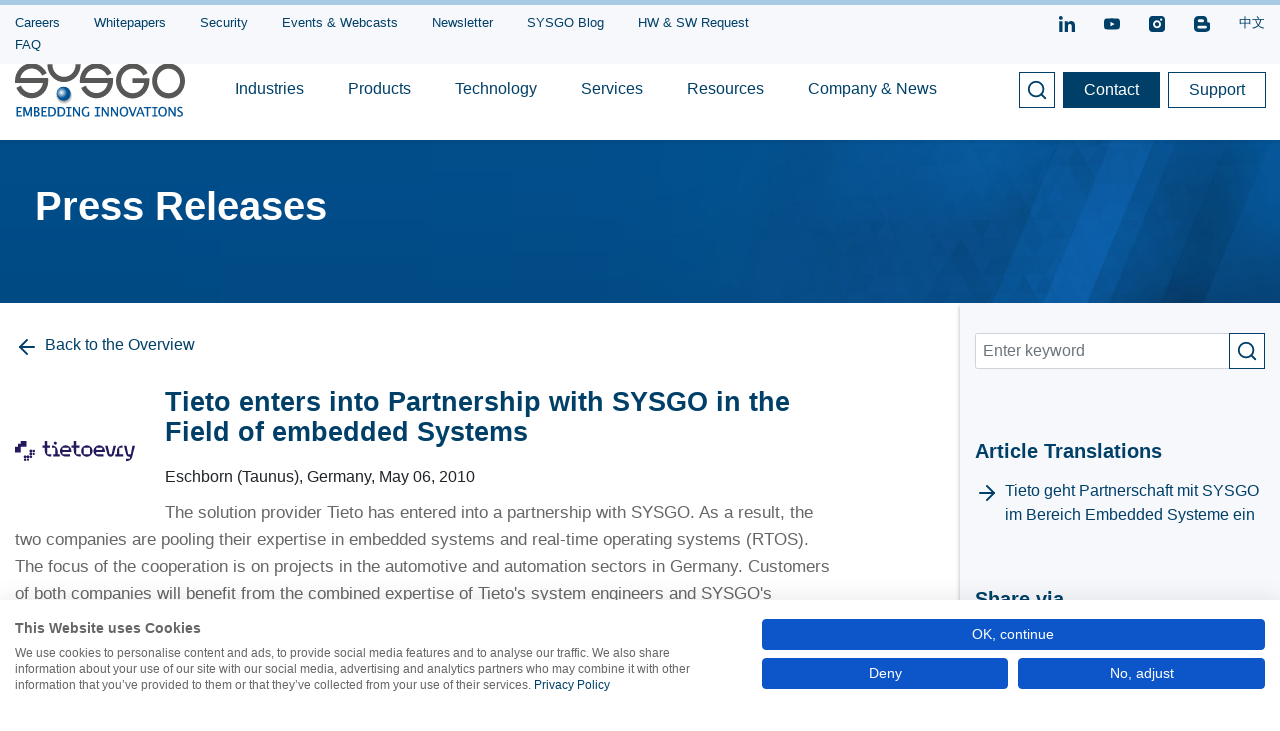

--- FILE ---
content_type: text/html; charset=utf-8
request_url: https://www.sysgo.com/press-releases/tieto-enters-into-partnership-with-sysgo-in-the-field-of-embedded-systems
body_size: 34533
content:
<!DOCTYPE html>
<html lang="en">
<head>

<meta charset="utf-8">
<!-- 
	This website is powered by TYPO3 - inspiring people to share!
	TYPO3 is a free open source Content Management Framework initially created by Kasper Skaarhoj and licensed under GNU/GPL.
	TYPO3 is copyright 1998-2025 of Kasper Skaarhoj. Extensions are copyright of their respective owners.
	Information and contribution at https://typo3.org/
-->



<title>Tieto enters into Partnership with SYSGO in the Field of embedded Systems | SYSGO</title>
<meta name="generator" content="TYPO3 CMS">
<meta name="description" content="The solution provider Tieto has entered into a partnership with SYSGO. As a result, the two companies are pooling their expertise in embedded systems and real-time operating systems (RTOS). The focus of the cooperation is on projects in the automotive and automation sectors in Germany. Customers of both companies will benefit from the combined expertise of Tieto&#039;s system engineers and SYSGO&#039;s developers.">
<meta name="viewport" content="width=device-width, initial-scale=1">
<meta property="og:title" content="Tieto enters into Partnership with SYSGO in the Field of embedded Systems">
<meta property="og:type" content="article">
<meta property="og:url" content="https://www.sysgo.com/press-releases/tieto-enters-into-partnership-with-sysgo-in-the-field-of-embedded-systems">
<meta property="og:image" content="https://www.sysgo.com/fileadmin/user_upload/images/2_logos_partners_alliances/SYSGO_logo_tietoenvy.svg">
<meta property="og:image:width" content="1200">
<meta property="og:image:height" content="203">
<meta property="og:description" content="The solution provider Tieto has entered into a partnership with SYSGO. As a result, the two companies are pooling their expertise in embedded systems and real-time operating systems (RTOS). The focus of the cooperation is on projects in the automotive and automation sectors in Germany. Customers of both companies will benefit from the combined expertise of Tieto&#039;s system engineers and SYSGO&#039;s developers.">
<meta name="twitter:card" content="summary">


<link rel="stylesheet" href="/typo3temp/assets/css/f5c81c8b73a532d54e1471eb29c93227.css?1734419600" media="all">
<link href="/_assets/f6ef6adaf5c92bf687a31a3adbcb0f7b/Css/news-basic.css?1756275950" rel="stylesheet" >








<!-- 37055ad7b8c6e11ffaa5a58fe9411fa1 -->
<script nonce="37055ad7b8c6e11ffaa5a58fe9411fa1" data-nonce="37055ad7b8c6e11ffaa5a58fe9411fa1">
    const html = document.querySelector('html');
    html.classList.remove('-noJs');
    html.classList.add('-js');
</script>

<style media="screen" nonce="37055ad7b8c6e11ffaa5a58fe9411fa1">
    
        *,*::before,*::after{box-sizing:border-box}html{font-family:sans-serif;line-height:1.15;-webkit-text-size-adjust:100%;-webkit-tap-highlight-color:rgba(0,0,0,0)}article,aside,figcaption,figure,footer,header,hgroup,main,nav,section{display:block}body{margin:0;font-family:-apple-system,BlinkMacSystemFont,"Segoe UI",Roboto,"Helvetica Neue",Arial,"Noto Sans",sans-serif,"Apple Color Emoji","Segoe UI Emoji","Segoe UI Symbol","Noto Color Emoji";font-size:1rem;font-weight:400;line-height:1.5;color:#212529;text-align:left;background-color:#fff}[tabindex="-1"]:focus:not(:focus-visible){outline:0 !important}hr{box-sizing:content-box;height:0;overflow:visible}h1,h2,h3,h4,h5,h6{margin-top:0;margin-bottom:.5rem}p{margin-top:0;margin-bottom:1rem}abbr[title],abbr[data-original-title]{text-decoration:underline;-webkit-text-decoration:underline dotted;text-decoration:underline dotted;cursor:help;border-bottom:0;-webkit-text-decoration-skip-ink:none;text-decoration-skip-ink:none}address{margin-bottom:1rem;font-style:normal;line-height:inherit}ol,ul,dl{margin-top:0;margin-bottom:1rem}ol ol,ul ul,ol ul,ul ol{margin-bottom:0}dt{font-weight:700}dd{margin-bottom:.5rem;margin-left:0}blockquote{margin:0 0 1rem}b,strong{font-weight:bolder}small{font-size:80%}sub,sup{position:relative;font-size:75%;line-height:0;vertical-align:baseline}sub{bottom:-.25em}sup{top:-.5em}a{color:#007bff;text-decoration:none;background-color:transparent}a:hover{color:#0056b3;text-decoration:underline}a:not([href]):not([class]){color:inherit;text-decoration:none}a:not([href]):not([class]):hover{color:inherit;text-decoration:none}pre,code,kbd,samp{font-family:SFMono-Regular,Menlo,Monaco,Consolas,"Liberation Mono","Courier New",monospace;font-size:1em}pre{margin-top:0;margin-bottom:1rem;overflow:auto;-ms-overflow-style:scrollbar}figure{margin:0 0 1rem}img{vertical-align:middle;border-style:none}svg{overflow:hidden;vertical-align:middle}table{border-collapse:collapse}caption{padding-top:.75rem;padding-bottom:.75rem;color:#6c757d;text-align:left;caption-side:bottom}th{text-align:inherit}label{display:inline-block;margin-bottom:.5rem}button{border-radius:0}button:focus{outline:1px dotted;outline:5px auto -webkit-focus-ring-color}input,button,select,optgroup,textarea{margin:0;font-family:inherit;font-size:inherit;line-height:inherit}button,input{overflow:visible}button,select{text-transform:none}[role="button"]{cursor:pointer}select{word-wrap:normal}button,[type="button"],[type="reset"],[type="submit"]{-webkit-appearance:button}button:not(:disabled),[type="button"]:not(:disabled),[type="reset"]:not(:disabled),[type="submit"]:not(:disabled){cursor:pointer}button::-moz-focus-inner,[type="button"]::-moz-focus-inner,[type="reset"]::-moz-focus-inner,[type="submit"]::-moz-focus-inner{padding:0;border-style:none}input[type="radio"],input[type="checkbox"]{box-sizing:border-box;padding:0}textarea{overflow:auto;resize:vertical}fieldset{min-width:0;padding:0;margin:0;border:0}legend{display:block;width:100%;max-width:100%;padding:0;margin-bottom:.5rem;font-size:1.5rem;line-height:inherit;color:inherit;white-space:normal}progress{vertical-align:baseline}[type="number"]::-webkit-inner-spin-button,[type="number"]::-webkit-outer-spin-button{height:auto}[type="search"]{outline-offset:-2px;-webkit-appearance:none}[type="search"]::-webkit-search-decoration{-webkit-appearance:none}::-webkit-file-upload-button{font:inherit;-webkit-appearance:button}output{display:inline-block}summary{display:list-item;cursor:pointer}template{display:none}[hidden]{display:none !important}.container,.container-fluid,.container-sm,.container-md,.container-lg,.container-xl{width:100%;padding-right:15px;padding-left:15px;margin-right:auto;margin-left:auto}@media (min-width: 576px){.container,.container-sm{max-width:540px}}@media (min-width: 768px){.container,.container-sm,.container-md{max-width:720px}}@media (min-width: 992px){.container,.container-sm,.container-md,.container-lg{max-width:960px}}@media (min-width: 1200px){.container,.container-sm,.container-md,.container-lg,.container-xl{max-width:1140px}}.row{display:flex;flex-wrap:wrap;margin-right:-15px;margin-left:-15px}.no-gutters{margin-right:0;margin-left:0}.no-gutters>.col,.no-gutters>[class*="col-"]{padding-right:0;padding-left:0}.col-1,.col-2,.col-3,.col-4,.col-5,.col-6,.col-7,.col-8,.col-9,.col-10,.col-11,.col-12,.col,.col-auto,.col-sm-1,.col-sm-2,.col-sm-3,.col-sm-4,.col-sm-5,.col-sm-6,.col-sm-7,.col-sm-8,.col-sm-9,.col-sm-10,.col-sm-11,.col-sm-12,.col-sm,.col-sm-auto,.col-md-1,.col-md-2,.col-md-3,.col-md-4,.col-md-5,.col-md-6,.col-md-7,.col-md-8,.col-md-9,.col-md-10,.col-md-11,.col-md-12,.col-md,.col-md-auto,.col-lg-1,.col-lg-2,.col-lg-3,.col-lg-4,.col-lg-5,.col-lg-6,.col-lg-7,.col-lg-8,.col-lg-9,.col-lg-10,.col-lg-11,.col-lg-12,.col-lg,.col-lg-auto,.col-xl-1,.col-xl-2,.col-xl-3,.col-xl-4,.col-xl-5,.col-xl-6,.col-xl-7,.col-xl-8,.col-xl-9,.col-xl-10,.col-xl-11,.col-xl-12,.col-xl,.col-xl-auto{position:relative;width:100%;padding-right:15px;padding-left:15px}.col{flex-basis:0;flex-grow:1;max-width:100%}.row-cols-1>*{flex:0 0 100%;max-width:100%}.row-cols-2>*{flex:0 0 50%;max-width:50%}.row-cols-3>*{flex:0 0 33.33333%;max-width:33.33333%}.row-cols-4>*{flex:0 0 25%;max-width:25%}.row-cols-5>*{flex:0 0 20%;max-width:20%}.row-cols-6>*{flex:0 0 16.66667%;max-width:16.66667%}.col-auto{flex:0 0 auto;width:auto;max-width:100%}.col-1{flex:0 0 8.33333%;max-width:8.33333%}.col-2{flex:0 0 16.66667%;max-width:16.66667%}.col-3{flex:0 0 25%;max-width:25%}.col-4{flex:0 0 33.33333%;max-width:33.33333%}.col-5{flex:0 0 41.66667%;max-width:41.66667%}.col-6{flex:0 0 50%;max-width:50%}.col-7{flex:0 0 58.33333%;max-width:58.33333%}.col-8{flex:0 0 66.66667%;max-width:66.66667%}.col-9{flex:0 0 75%;max-width:75%}.col-10{flex:0 0 83.33333%;max-width:83.33333%}.col-11{flex:0 0 91.66667%;max-width:91.66667%}.col-12{flex:0 0 100%;max-width:100%}.order-first{order:-1}.order-last{order:13}.order-0{order:0}.order-1{order:1}.order-2{order:2}.order-3{order:3}.order-4{order:4}.order-5{order:5}.order-6{order:6}.order-7{order:7}.order-8{order:8}.order-9{order:9}.order-10{order:10}.order-11{order:11}.order-12{order:12}.offset-1{margin-left:8.33333%}.offset-2{margin-left:16.66667%}.offset-3{margin-left:25%}.offset-4{margin-left:33.33333%}.offset-5{margin-left:41.66667%}.offset-6{margin-left:50%}.offset-7{margin-left:58.33333%}.offset-8{margin-left:66.66667%}.offset-9{margin-left:75%}.offset-10{margin-left:83.33333%}.offset-11{margin-left:91.66667%}@media (min-width: 576px){.col-sm{flex-basis:0;flex-grow:1;max-width:100%}.row-cols-sm-1>*{flex:0 0 100%;max-width:100%}.row-cols-sm-2>*{flex:0 0 50%;max-width:50%}.row-cols-sm-3>*{flex:0 0 33.33333%;max-width:33.33333%}.row-cols-sm-4>*{flex:0 0 25%;max-width:25%}.row-cols-sm-5>*{flex:0 0 20%;max-width:20%}.row-cols-sm-6>*{flex:0 0 16.66667%;max-width:16.66667%}.col-sm-auto{flex:0 0 auto;width:auto;max-width:100%}.col-sm-1{flex:0 0 8.33333%;max-width:8.33333%}.col-sm-2{flex:0 0 16.66667%;max-width:16.66667%}.col-sm-3{flex:0 0 25%;max-width:25%}.col-sm-4{flex:0 0 33.33333%;max-width:33.33333%}.col-sm-5{flex:0 0 41.66667%;max-width:41.66667%}.col-sm-6{flex:0 0 50%;max-width:50%}.col-sm-7{flex:0 0 58.33333%;max-width:58.33333%}.col-sm-8{flex:0 0 66.66667%;max-width:66.66667%}.col-sm-9{flex:0 0 75%;max-width:75%}.col-sm-10{flex:0 0 83.33333%;max-width:83.33333%}.col-sm-11{flex:0 0 91.66667%;max-width:91.66667%}.col-sm-12{flex:0 0 100%;max-width:100%}.order-sm-first{order:-1}.order-sm-last{order:13}.order-sm-0{order:0}.order-sm-1{order:1}.order-sm-2{order:2}.order-sm-3{order:3}.order-sm-4{order:4}.order-sm-5{order:5}.order-sm-6{order:6}.order-sm-7{order:7}.order-sm-8{order:8}.order-sm-9{order:9}.order-sm-10{order:10}.order-sm-11{order:11}.order-sm-12{order:12}.offset-sm-0{margin-left:0}.offset-sm-1{margin-left:8.33333%}.offset-sm-2{margin-left:16.66667%}.offset-sm-3{margin-left:25%}.offset-sm-4{margin-left:33.33333%}.offset-sm-5{margin-left:41.66667%}.offset-sm-6{margin-left:50%}.offset-sm-7{margin-left:58.33333%}.offset-sm-8{margin-left:66.66667%}.offset-sm-9{margin-left:75%}.offset-sm-10{margin-left:83.33333%}.offset-sm-11{margin-left:91.66667%}}@media (min-width: 768px){.col-md{flex-basis:0;flex-grow:1;max-width:100%}.row-cols-md-1>*{flex:0 0 100%;max-width:100%}.row-cols-md-2>*{flex:0 0 50%;max-width:50%}.row-cols-md-3>*{flex:0 0 33.33333%;max-width:33.33333%}.row-cols-md-4>*{flex:0 0 25%;max-width:25%}.row-cols-md-5>*{flex:0 0 20%;max-width:20%}.row-cols-md-6>*{flex:0 0 16.66667%;max-width:16.66667%}.col-md-auto{flex:0 0 auto;width:auto;max-width:100%}.col-md-1{flex:0 0 8.33333%;max-width:8.33333%}.col-md-2{flex:0 0 16.66667%;max-width:16.66667%}.col-md-3{flex:0 0 25%;max-width:25%}.col-md-4{flex:0 0 33.33333%;max-width:33.33333%}.col-md-5{flex:0 0 41.66667%;max-width:41.66667%}.col-md-6{flex:0 0 50%;max-width:50%}.col-md-7{flex:0 0 58.33333%;max-width:58.33333%}.col-md-8{flex:0 0 66.66667%;max-width:66.66667%}.col-md-9{flex:0 0 75%;max-width:75%}.col-md-10{flex:0 0 83.33333%;max-width:83.33333%}.col-md-11{flex:0 0 91.66667%;max-width:91.66667%}.col-md-12{flex:0 0 100%;max-width:100%}.order-md-first{order:-1}.order-md-last{order:13}.order-md-0{order:0}.order-md-1{order:1}.order-md-2{order:2}.order-md-3{order:3}.order-md-4{order:4}.order-md-5{order:5}.order-md-6{order:6}.order-md-7{order:7}.order-md-8{order:8}.order-md-9{order:9}.order-md-10{order:10}.order-md-11{order:11}.order-md-12{order:12}.offset-md-0{margin-left:0}.offset-md-1{margin-left:8.33333%}.offset-md-2{margin-left:16.66667%}.offset-md-3{margin-left:25%}.offset-md-4{margin-left:33.33333%}.offset-md-5{margin-left:41.66667%}.offset-md-6{margin-left:50%}.offset-md-7{margin-left:58.33333%}.offset-md-8{margin-left:66.66667%}.offset-md-9{margin-left:75%}.offset-md-10{margin-left:83.33333%}.offset-md-11{margin-left:91.66667%}}@media (min-width: 992px){.col-lg{flex-basis:0;flex-grow:1;max-width:100%}.row-cols-lg-1>*{flex:0 0 100%;max-width:100%}.row-cols-lg-2>*{flex:0 0 50%;max-width:50%}.row-cols-lg-3>*{flex:0 0 33.33333%;max-width:33.33333%}.row-cols-lg-4>*{flex:0 0 25%;max-width:25%}.row-cols-lg-5>*{flex:0 0 20%;max-width:20%}.row-cols-lg-6>*{flex:0 0 16.66667%;max-width:16.66667%}.col-lg-auto{flex:0 0 auto;width:auto;max-width:100%}.col-lg-1{flex:0 0 8.33333%;max-width:8.33333%}.col-lg-2{flex:0 0 16.66667%;max-width:16.66667%}.col-lg-3{flex:0 0 25%;max-width:25%}.col-lg-4{flex:0 0 33.33333%;max-width:33.33333%}.col-lg-5{flex:0 0 41.66667%;max-width:41.66667%}.col-lg-6{flex:0 0 50%;max-width:50%}.col-lg-7{flex:0 0 58.33333%;max-width:58.33333%}.col-lg-8{flex:0 0 66.66667%;max-width:66.66667%}.col-lg-9{flex:0 0 75%;max-width:75%}.col-lg-10{flex:0 0 83.33333%;max-width:83.33333%}.col-lg-11{flex:0 0 91.66667%;max-width:91.66667%}.col-lg-12{flex:0 0 100%;max-width:100%}.order-lg-first{order:-1}.order-lg-last{order:13}.order-lg-0{order:0}.order-lg-1{order:1}.order-lg-2{order:2}.order-lg-3{order:3}.order-lg-4{order:4}.order-lg-5{order:5}.order-lg-6{order:6}.order-lg-7{order:7}.order-lg-8{order:8}.order-lg-9{order:9}.order-lg-10{order:10}.order-lg-11{order:11}.order-lg-12{order:12}.offset-lg-0{margin-left:0}.offset-lg-1{margin-left:8.33333%}.offset-lg-2{margin-left:16.66667%}.offset-lg-3{margin-left:25%}.offset-lg-4{margin-left:33.33333%}.offset-lg-5{margin-left:41.66667%}.offset-lg-6{margin-left:50%}.offset-lg-7{margin-left:58.33333%}.offset-lg-8{margin-left:66.66667%}.offset-lg-9{margin-left:75%}.offset-lg-10{margin-left:83.33333%}.offset-lg-11{margin-left:91.66667%}}@media (min-width: 1200px){.col-xl{flex-basis:0;flex-grow:1;max-width:100%}.row-cols-xl-1>*{flex:0 0 100%;max-width:100%}.row-cols-xl-2>*{flex:0 0 50%;max-width:50%}.row-cols-xl-3>*{flex:0 0 33.33333%;max-width:33.33333%}.row-cols-xl-4>*{flex:0 0 25%;max-width:25%}.row-cols-xl-5>*{flex:0 0 20%;max-width:20%}.row-cols-xl-6>*{flex:0 0 16.66667%;max-width:16.66667%}.col-xl-auto{flex:0 0 auto;width:auto;max-width:100%}.col-xl-1{flex:0 0 8.33333%;max-width:8.33333%}.col-xl-2{flex:0 0 16.66667%;max-width:16.66667%}.col-xl-3{flex:0 0 25%;max-width:25%}.col-xl-4{flex:0 0 33.33333%;max-width:33.33333%}.col-xl-5{flex:0 0 41.66667%;max-width:41.66667%}.col-xl-6{flex:0 0 50%;max-width:50%}.col-xl-7{flex:0 0 58.33333%;max-width:58.33333%}.col-xl-8{flex:0 0 66.66667%;max-width:66.66667%}.col-xl-9{flex:0 0 75%;max-width:75%}.col-xl-10{flex:0 0 83.33333%;max-width:83.33333%}.col-xl-11{flex:0 0 91.66667%;max-width:91.66667%}.col-xl-12{flex:0 0 100%;max-width:100%}.order-xl-first{order:-1}.order-xl-last{order:13}.order-xl-0{order:0}.order-xl-1{order:1}.order-xl-2{order:2}.order-xl-3{order:3}.order-xl-4{order:4}.order-xl-5{order:5}.order-xl-6{order:6}.order-xl-7{order:7}.order-xl-8{order:8}.order-xl-9{order:9}.order-xl-10{order:10}.order-xl-11{order:11}.order-xl-12{order:12}.offset-xl-0{margin-left:0}.offset-xl-1{margin-left:8.33333%}.offset-xl-2{margin-left:16.66667%}.offset-xl-3{margin-left:25%}.offset-xl-4{margin-left:33.33333%}.offset-xl-5{margin-left:41.66667%}.offset-xl-6{margin-left:50%}.offset-xl-7{margin-left:58.33333%}.offset-xl-8{margin-left:66.66667%}.offset-xl-9{margin-left:75%}.offset-xl-10{margin-left:83.33333%}.offset-xl-11{margin-left:91.66667%}}.align-baseline{vertical-align:baseline !important}.align-top{vertical-align:top !important}.align-middle{vertical-align:middle !important}.align-bottom{vertical-align:bottom !important}.align-text-bottom{vertical-align:text-bottom !important}.align-text-top{vertical-align:text-top !important}.bg-primary{background-color:#007bff !important}a.bg-primary:hover,a.bg-primary:focus,button.bg-primary:hover,button.bg-primary:focus{background-color:#0062cc !important}.bg-secondary{background-color:#6c757d !important}a.bg-secondary:hover,a.bg-secondary:focus,button.bg-secondary:hover,button.bg-secondary:focus{background-color:#545b62 !important}.bg-success{background-color:#28a745 !important}a.bg-success:hover,a.bg-success:focus,button.bg-success:hover,button.bg-success:focus{background-color:#1e7e34 !important}.bg-info{background-color:#17a2b8 !important}a.bg-info:hover,a.bg-info:focus,button.bg-info:hover,button.bg-info:focus{background-color:#117a8b !important}.bg-warning{background-color:#ffc107 !important}a.bg-warning:hover,a.bg-warning:focus,button.bg-warning:hover,button.bg-warning:focus{background-color:#d39e00 !important}.bg-danger{background-color:#dc3545 !important}a.bg-danger:hover,a.bg-danger:focus,button.bg-danger:hover,button.bg-danger:focus{background-color:#bd2130 !important}.bg-light{background-color:#f8f9fa !important}a.bg-light:hover,a.bg-light:focus,button.bg-light:hover,button.bg-light:focus{background-color:#dae0e5 !important}.bg-dark{background-color:#343a40 !important}a.bg-dark:hover,a.bg-dark:focus,button.bg-dark:hover,button.bg-dark:focus{background-color:#1d2124 !important}.bg-white{background-color:#fff !important}.bg-transparent{background-color:transparent !important}.border{border:1px solid #dee2e6 !important}.border-top{border-top:1px solid #dee2e6 !important}.border-right{border-right:1px solid #dee2e6 !important}.border-bottom{border-bottom:1px solid #dee2e6 !important}.border-left{border-left:1px solid #dee2e6 !important}.border-0{border:0 !important}.border-top-0{border-top:0 !important}.border-right-0{border-right:0 !important}.border-bottom-0{border-bottom:0 !important}.border-left-0{border-left:0 !important}.border-primary{border-color:#007bff !important}.border-secondary{border-color:#6c757d !important}.border-success{border-color:#28a745 !important}.border-info{border-color:#17a2b8 !important}.border-warning{border-color:#ffc107 !important}.border-danger{border-color:#dc3545 !important}.border-light{border-color:#f8f9fa !important}.border-dark{border-color:#343a40 !important}.border-white{border-color:#fff !important}.rounded-sm{border-radius:.2rem !important}.rounded{border-radius:.25rem !important}.rounded-top{border-top-left-radius:.25rem !important;border-top-right-radius:.25rem !important}.rounded-right{border-top-right-radius:.25rem !important;border-bottom-right-radius:.25rem !important}.rounded-bottom{border-bottom-right-radius:.25rem !important;border-bottom-left-radius:.25rem !important}.rounded-left{border-top-left-radius:.25rem !important;border-bottom-left-radius:.25rem !important}.rounded-lg{border-radius:.3rem !important}.rounded-circle{border-radius:50% !important}.rounded-pill{border-radius:50rem !important}.rounded-0{border-radius:0 !important}.clearfix::after{display:block;clear:both;content:""}.d-none{display:none !important}.d-inline{display:inline !important}.d-inline-block{display:inline-block !important}.d-block{display:block !important}.d-table{display:table !important}.d-table-row{display:table-row !important}.d-table-cell{display:table-cell !important}.d-flex{display:flex !important}.d-inline-flex{display:inline-flex !important}@media (min-width: 576px){.d-sm-none{display:none !important}.d-sm-inline{display:inline !important}.d-sm-inline-block{display:inline-block !important}.d-sm-block{display:block !important}.d-sm-table{display:table !important}.d-sm-table-row{display:table-row !important}.d-sm-table-cell{display:table-cell !important}.d-sm-flex{display:flex !important}.d-sm-inline-flex{display:inline-flex !important}}@media (min-width: 768px){.d-md-none{display:none !important}.d-md-inline{display:inline !important}.d-md-inline-block{display:inline-block !important}.d-md-block{display:block !important}.d-md-table{display:table !important}.d-md-table-row{display:table-row !important}.d-md-table-cell{display:table-cell !important}.d-md-flex{display:flex !important}.d-md-inline-flex{display:inline-flex !important}}@media (min-width: 992px){.d-lg-none{display:none !important}.d-lg-inline{display:inline !important}.d-lg-inline-block{display:inline-block !important}.d-lg-block{display:block !important}.d-lg-table{display:table !important}.d-lg-table-row{display:table-row !important}.d-lg-table-cell{display:table-cell !important}.d-lg-flex{display:flex !important}.d-lg-inline-flex{display:inline-flex !important}}@media (min-width: 1200px){.d-xl-none{display:none !important}.d-xl-inline{display:inline !important}.d-xl-inline-block{display:inline-block !important}.d-xl-block{display:block !important}.d-xl-table{display:table !important}.d-xl-table-row{display:table-row !important}.d-xl-table-cell{display:table-cell !important}.d-xl-flex{display:flex !important}.d-xl-inline-flex{display:inline-flex !important}}@media print{.d-print-none{display:none !important}.d-print-inline{display:inline !important}.d-print-inline-block{display:inline-block !important}.d-print-block{display:block !important}.d-print-table{display:table !important}.d-print-table-row{display:table-row !important}.d-print-table-cell{display:table-cell !important}.d-print-flex{display:flex !important}.d-print-inline-flex{display:inline-flex !important}}.embed-responsive{position:relative;display:block;width:100%;padding:0;overflow:hidden}.embed-responsive::before{display:block;content:""}.embed-responsive .embed-responsive-item,.embed-responsive iframe,.embed-responsive embed,.embed-responsive object,.embed-responsive video{position:absolute;top:0;bottom:0;left:0;width:100%;height:100%;border:0}.embed-responsive-21by9::before{padding-top:42.85714%}.embed-responsive-16by9::before{padding-top:56.25%}.embed-responsive-4by3::before{padding-top:75%}.embed-responsive-1by1::before{padding-top:100%}.flex-row{flex-direction:row !important}.flex-column{flex-direction:column !important}.flex-row-reverse{flex-direction:row-reverse !important}.flex-column-reverse{flex-direction:column-reverse !important}.flex-wrap{flex-wrap:wrap !important}.flex-nowrap{flex-wrap:nowrap !important}.flex-wrap-reverse{flex-wrap:wrap-reverse !important}.flex-fill{flex:1 1 auto !important}.flex-grow-0{flex-grow:0 !important}.flex-grow-1{flex-grow:1 !important}.flex-shrink-0{flex-shrink:0 !important}.flex-shrink-1{flex-shrink:1 !important}.justify-content-start{justify-content:flex-start !important}.justify-content-end{justify-content:flex-end !important}.justify-content-center{justify-content:center !important}.justify-content-between{justify-content:space-between !important}.justify-content-around{justify-content:space-around !important}.align-items-start{align-items:flex-start !important}.align-items-end{align-items:flex-end !important}.align-items-center{align-items:center !important}.align-items-baseline{align-items:baseline !important}.align-items-stretch{align-items:stretch !important}.align-content-start{align-content:flex-start !important}.align-content-end{align-content:flex-end !important}.align-content-center{align-content:center !important}.align-content-between{align-content:space-between !important}.align-content-around{align-content:space-around !important}.align-content-stretch{align-content:stretch !important}.align-self-auto{align-self:auto !important}.align-self-start{align-self:flex-start !important}.align-self-end{align-self:flex-end !important}.align-self-center{align-self:center !important}.align-self-baseline{align-self:baseline !important}.align-self-stretch{align-self:stretch !important}@media (min-width: 576px){.flex-sm-row{flex-direction:row !important}.flex-sm-column{flex-direction:column !important}.flex-sm-row-reverse{flex-direction:row-reverse !important}.flex-sm-column-reverse{flex-direction:column-reverse !important}.flex-sm-wrap{flex-wrap:wrap !important}.flex-sm-nowrap{flex-wrap:nowrap !important}.flex-sm-wrap-reverse{flex-wrap:wrap-reverse !important}.flex-sm-fill{flex:1 1 auto !important}.flex-sm-grow-0{flex-grow:0 !important}.flex-sm-grow-1{flex-grow:1 !important}.flex-sm-shrink-0{flex-shrink:0 !important}.flex-sm-shrink-1{flex-shrink:1 !important}.justify-content-sm-start{justify-content:flex-start !important}.justify-content-sm-end{justify-content:flex-end !important}.justify-content-sm-center{justify-content:center !important}.justify-content-sm-between{justify-content:space-between !important}.justify-content-sm-around{justify-content:space-around !important}.align-items-sm-start{align-items:flex-start !important}.align-items-sm-end{align-items:flex-end !important}.align-items-sm-center{align-items:center !important}.align-items-sm-baseline{align-items:baseline !important}.align-items-sm-stretch{align-items:stretch !important}.align-content-sm-start{align-content:flex-start !important}.align-content-sm-end{align-content:flex-end !important}.align-content-sm-center{align-content:center !important}.align-content-sm-between{align-content:space-between !important}.align-content-sm-around{align-content:space-around !important}.align-content-sm-stretch{align-content:stretch !important}.align-self-sm-auto{align-self:auto !important}.align-self-sm-start{align-self:flex-start !important}.align-self-sm-end{align-self:flex-end !important}.align-self-sm-center{align-self:center !important}.align-self-sm-baseline{align-self:baseline !important}.align-self-sm-stretch{align-self:stretch !important}}@media (min-width: 768px){.flex-md-row{flex-direction:row !important}.flex-md-column{flex-direction:column !important}.flex-md-row-reverse{flex-direction:row-reverse !important}.flex-md-column-reverse{flex-direction:column-reverse !important}.flex-md-wrap{flex-wrap:wrap !important}.flex-md-nowrap{flex-wrap:nowrap !important}.flex-md-wrap-reverse{flex-wrap:wrap-reverse !important}.flex-md-fill{flex:1 1 auto !important}.flex-md-grow-0{flex-grow:0 !important}.flex-md-grow-1{flex-grow:1 !important}.flex-md-shrink-0{flex-shrink:0 !important}.flex-md-shrink-1{flex-shrink:1 !important}.justify-content-md-start{justify-content:flex-start !important}.justify-content-md-end{justify-content:flex-end !important}.justify-content-md-center{justify-content:center !important}.justify-content-md-between{justify-content:space-between !important}.justify-content-md-around{justify-content:space-around !important}.align-items-md-start{align-items:flex-start !important}.align-items-md-end{align-items:flex-end !important}.align-items-md-center{align-items:center !important}.align-items-md-baseline{align-items:baseline !important}.align-items-md-stretch{align-items:stretch !important}.align-content-md-start{align-content:flex-start !important}.align-content-md-end{align-content:flex-end !important}.align-content-md-center{align-content:center !important}.align-content-md-between{align-content:space-between !important}.align-content-md-around{align-content:space-around !important}.align-content-md-stretch{align-content:stretch !important}.align-self-md-auto{align-self:auto !important}.align-self-md-start{align-self:flex-start !important}.align-self-md-end{align-self:flex-end !important}.align-self-md-center{align-self:center !important}.align-self-md-baseline{align-self:baseline !important}.align-self-md-stretch{align-self:stretch !important}}@media (min-width: 992px){.flex-lg-row{flex-direction:row !important}.flex-lg-column{flex-direction:column !important}.flex-lg-row-reverse{flex-direction:row-reverse !important}.flex-lg-column-reverse{flex-direction:column-reverse !important}.flex-lg-wrap{flex-wrap:wrap !important}.flex-lg-nowrap{flex-wrap:nowrap !important}.flex-lg-wrap-reverse{flex-wrap:wrap-reverse !important}.flex-lg-fill{flex:1 1 auto !important}.flex-lg-grow-0{flex-grow:0 !important}.flex-lg-grow-1{flex-grow:1 !important}.flex-lg-shrink-0{flex-shrink:0 !important}.flex-lg-shrink-1{flex-shrink:1 !important}.justify-content-lg-start{justify-content:flex-start !important}.justify-content-lg-end{justify-content:flex-end !important}.justify-content-lg-center{justify-content:center !important}.justify-content-lg-between{justify-content:space-between !important}.justify-content-lg-around{justify-content:space-around !important}.align-items-lg-start{align-items:flex-start !important}.align-items-lg-end{align-items:flex-end !important}.align-items-lg-center{align-items:center !important}.align-items-lg-baseline{align-items:baseline !important}.align-items-lg-stretch{align-items:stretch !important}.align-content-lg-start{align-content:flex-start !important}.align-content-lg-end{align-content:flex-end !important}.align-content-lg-center{align-content:center !important}.align-content-lg-between{align-content:space-between !important}.align-content-lg-around{align-content:space-around !important}.align-content-lg-stretch{align-content:stretch !important}.align-self-lg-auto{align-self:auto !important}.align-self-lg-start{align-self:flex-start !important}.align-self-lg-end{align-self:flex-end !important}.align-self-lg-center{align-self:center !important}.align-self-lg-baseline{align-self:baseline !important}.align-self-lg-stretch{align-self:stretch !important}}@media (min-width: 1200px){.flex-xl-row{flex-direction:row !important}.flex-xl-column{flex-direction:column !important}.flex-xl-row-reverse{flex-direction:row-reverse !important}.flex-xl-column-reverse{flex-direction:column-reverse !important}.flex-xl-wrap{flex-wrap:wrap !important}.flex-xl-nowrap{flex-wrap:nowrap !important}.flex-xl-wrap-reverse{flex-wrap:wrap-reverse !important}.flex-xl-fill{flex:1 1 auto !important}.flex-xl-grow-0{flex-grow:0 !important}.flex-xl-grow-1{flex-grow:1 !important}.flex-xl-shrink-0{flex-shrink:0 !important}.flex-xl-shrink-1{flex-shrink:1 !important}.justify-content-xl-start{justify-content:flex-start !important}.justify-content-xl-end{justify-content:flex-end !important}.justify-content-xl-center{justify-content:center !important}.justify-content-xl-between{justify-content:space-between !important}.justify-content-xl-around{justify-content:space-around !important}.align-items-xl-start{align-items:flex-start !important}.align-items-xl-end{align-items:flex-end !important}.align-items-xl-center{align-items:center !important}.align-items-xl-baseline{align-items:baseline !important}.align-items-xl-stretch{align-items:stretch !important}.align-content-xl-start{align-content:flex-start !important}.align-content-xl-end{align-content:flex-end !important}.align-content-xl-center{align-content:center !important}.align-content-xl-between{align-content:space-between !important}.align-content-xl-around{align-content:space-around !important}.align-content-xl-stretch{align-content:stretch !important}.align-self-xl-auto{align-self:auto !important}.align-self-xl-start{align-self:flex-start !important}.align-self-xl-end{align-self:flex-end !important}.align-self-xl-center{align-self:center !important}.align-self-xl-baseline{align-self:baseline !important}.align-self-xl-stretch{align-self:stretch !important}}.float-left{float:left !important}.float-right{float:right !important}.float-none{float:none !important}@media (min-width: 576px){.float-sm-left{float:left !important}.float-sm-right{float:right !important}.float-sm-none{float:none !important}}@media (min-width: 768px){.float-md-left{float:left !important}.float-md-right{float:right !important}.float-md-none{float:none !important}}@media (min-width: 992px){.float-lg-left{float:left !important}.float-lg-right{float:right !important}.float-lg-none{float:none !important}}@media (min-width: 1200px){.float-xl-left{float:left !important}.float-xl-right{float:right !important}.float-xl-none{float:none !important}}.user-select-all{-webkit-user-select:all !important;-moz-user-select:all !important;-ms-user-select:all !important;user-select:all !important}.user-select-auto{-webkit-user-select:auto !important;-moz-user-select:auto !important;-ms-user-select:auto !important;user-select:auto !important}.user-select-none{-webkit-user-select:none !important;-moz-user-select:none !important;-ms-user-select:none !important;user-select:none !important}.overflow-auto{overflow:auto !important}.overflow-hidden{overflow:hidden !important}.position-static{position:static !important}.position-relative{position:relative !important}.position-absolute{position:absolute !important}.position-fixed{position:fixed !important}.position-sticky{position:-webkit-sticky !important;position:sticky !important}.fixed-top{position:fixed;top:0;right:0;left:0;z-index:1030}.fixed-bottom{position:fixed;right:0;bottom:0;left:0;z-index:1030}@supports ((position: -webkit-sticky) or (position: sticky)){.sticky-top{position:-webkit-sticky;position:sticky;top:0;z-index:1020}}.sr-only{position:absolute;width:1px;height:1px;padding:0;margin:-1px;overflow:hidden;clip:rect(0, 0, 0, 0);white-space:nowrap;border:0}.sr-only-focusable:active,.sr-only-focusable:focus{position:static;width:auto;height:auto;overflow:visible;clip:auto;white-space:normal}.shadow-sm{box-shadow:0 0.125rem 0.25rem rgba(0,0,0,0.075) !important}.shadow{box-shadow:0 0.5rem 1rem rgba(0,0,0,0.15) !important}.shadow-lg{box-shadow:0 1rem 3rem rgba(0,0,0,0.175) !important}.shadow-none{box-shadow:none !important}.w-25{width:25% !important}.w-50{width:50% !important}.w-75{width:75% !important}.w-100{width:100% !important}.w-auto{width:auto !important}.h-25{height:25% !important}.h-50{height:50% !important}.h-75{height:75% !important}.h-100{height:100% !important}.h-auto{height:auto !important}.mw-100{max-width:100% !important}.mh-100{max-height:100% !important}.min-vw-100{min-width:100vw !important}.min-vh-100{min-height:100vh !important}.vw-100{width:100vw !important}.vh-100{height:100vh !important}.m-0{margin:0 !important}.mt-0,.my-0{margin-top:0 !important}.mr-0,.mx-0{margin-right:0 !important}.mb-0,.my-0{margin-bottom:0 !important}.ml-0,.mx-0{margin-left:0 !important}.m-1{margin:.25rem !important}.mt-1,.my-1{margin-top:.25rem !important}.mr-1,.mx-1{margin-right:.25rem !important}.mb-1,.my-1{margin-bottom:.25rem !important}.ml-1,.mx-1{margin-left:.25rem !important}.m-2{margin:.5rem !important}.mt-2,.my-2{margin-top:.5rem !important}.mr-2,.mx-2{margin-right:.5rem !important}.mb-2,.my-2{margin-bottom:.5rem !important}.ml-2,.mx-2{margin-left:.5rem !important}.m-3{margin:1rem !important}.mt-3,.my-3{margin-top:1rem !important}.mr-3,.mx-3{margin-right:1rem !important}.mb-3,.my-3{margin-bottom:1rem !important}.ml-3,.mx-3{margin-left:1rem !important}.m-4{margin:1.5rem !important}.mt-4,.my-4{margin-top:1.5rem !important}.mr-4,.mx-4{margin-right:1.5rem !important}.mb-4,.my-4{margin-bottom:1.5rem !important}.ml-4,.mx-4{margin-left:1.5rem !important}.m-5{margin:3rem !important}.mt-5,.my-5{margin-top:3rem !important}.mr-5,.mx-5{margin-right:3rem !important}.mb-5,.my-5{margin-bottom:3rem !important}.ml-5,.mx-5{margin-left:3rem !important}.p-0{padding:0 !important}.pt-0,.py-0{padding-top:0 !important}.pr-0,.px-0{padding-right:0 !important}.pb-0,.py-0{padding-bottom:0 !important}.pl-0,.px-0{padding-left:0 !important}.p-1{padding:.25rem !important}.pt-1,.py-1{padding-top:.25rem !important}.pr-1,.px-1{padding-right:.25rem !important}.pb-1,.py-1{padding-bottom:.25rem !important}.pl-1,.px-1{padding-left:.25rem !important}.p-2{padding:.5rem !important}.pt-2,.py-2{padding-top:.5rem !important}.pr-2,.px-2{padding-right:.5rem !important}.pb-2,.py-2{padding-bottom:.5rem !important}.pl-2,.px-2{padding-left:.5rem !important}.p-3{padding:1rem !important}.pt-3,.py-3{padding-top:1rem !important}.pr-3,.px-3{padding-right:1rem !important}.pb-3,.py-3{padding-bottom:1rem !important}.pl-3,.px-3{padding-left:1rem !important}.p-4{padding:1.5rem !important}.pt-4,.py-4{padding-top:1.5rem !important}.pr-4,.px-4{padding-right:1.5rem !important}.pb-4,.py-4{padding-bottom:1.5rem !important}.pl-4,.px-4{padding-left:1.5rem !important}.p-5{padding:3rem !important}.pt-5,.py-5{padding-top:3rem !important}.pr-5,.px-5{padding-right:3rem !important}.pb-5,.py-5{padding-bottom:3rem !important}.pl-5,.px-5{padding-left:3rem !important}.m-n1{margin:-.25rem !important}.mt-n1,.my-n1{margin-top:-.25rem !important}.mr-n1,.mx-n1{margin-right:-.25rem !important}.mb-n1,.my-n1{margin-bottom:-.25rem !important}.ml-n1,.mx-n1{margin-left:-.25rem !important}.m-n2{margin:-.5rem !important}.mt-n2,.my-n2{margin-top:-.5rem !important}.mr-n2,.mx-n2{margin-right:-.5rem !important}.mb-n2,.my-n2{margin-bottom:-.5rem !important}.ml-n2,.mx-n2{margin-left:-.5rem !important}.m-n3{margin:-1rem !important}.mt-n3,.my-n3{margin-top:-1rem !important}.mr-n3,.mx-n3{margin-right:-1rem !important}.mb-n3,.my-n3{margin-bottom:-1rem !important}.ml-n3,.mx-n3{margin-left:-1rem !important}.m-n4{margin:-1.5rem !important}.mt-n4,.my-n4{margin-top:-1.5rem !important}.mr-n4,.mx-n4{margin-right:-1.5rem !important}.mb-n4,.my-n4{margin-bottom:-1.5rem !important}.ml-n4,.mx-n4{margin-left:-1.5rem !important}.m-n5{margin:-3rem !important}.mt-n5,.my-n5{margin-top:-3rem !important}.mr-n5,.mx-n5{margin-right:-3rem !important}.mb-n5,.my-n5{margin-bottom:-3rem !important}.ml-n5,.mx-n5{margin-left:-3rem !important}.m-auto{margin:auto !important}.mt-auto,.my-auto{margin-top:auto !important}.mr-auto,.mx-auto{margin-right:auto !important}.mb-auto,.my-auto{margin-bottom:auto !important}.ml-auto,.mx-auto{margin-left:auto !important}@media (min-width: 576px){.m-sm-0{margin:0 !important}.mt-sm-0,.my-sm-0{margin-top:0 !important}.mr-sm-0,.mx-sm-0{margin-right:0 !important}.mb-sm-0,.my-sm-0{margin-bottom:0 !important}.ml-sm-0,.mx-sm-0{margin-left:0 !important}.m-sm-1{margin:.25rem !important}.mt-sm-1,.my-sm-1{margin-top:.25rem !important}.mr-sm-1,.mx-sm-1{margin-right:.25rem !important}.mb-sm-1,.my-sm-1{margin-bottom:.25rem !important}.ml-sm-1,.mx-sm-1{margin-left:.25rem !important}.m-sm-2{margin:.5rem !important}.mt-sm-2,.my-sm-2{margin-top:.5rem !important}.mr-sm-2,.mx-sm-2{margin-right:.5rem !important}.mb-sm-2,.my-sm-2{margin-bottom:.5rem !important}.ml-sm-2,.mx-sm-2{margin-left:.5rem !important}.m-sm-3{margin:1rem !important}.mt-sm-3,.my-sm-3{margin-top:1rem !important}.mr-sm-3,.mx-sm-3{margin-right:1rem !important}.mb-sm-3,.my-sm-3{margin-bottom:1rem !important}.ml-sm-3,.mx-sm-3{margin-left:1rem !important}.m-sm-4{margin:1.5rem !important}.mt-sm-4,.my-sm-4{margin-top:1.5rem !important}.mr-sm-4,.mx-sm-4{margin-right:1.5rem !important}.mb-sm-4,.my-sm-4{margin-bottom:1.5rem !important}.ml-sm-4,.mx-sm-4{margin-left:1.5rem !important}.m-sm-5{margin:3rem !important}.mt-sm-5,.my-sm-5{margin-top:3rem !important}.mr-sm-5,.mx-sm-5{margin-right:3rem !important}.mb-sm-5,.my-sm-5{margin-bottom:3rem !important}.ml-sm-5,.mx-sm-5{margin-left:3rem !important}.p-sm-0{padding:0 !important}.pt-sm-0,.py-sm-0{padding-top:0 !important}.pr-sm-0,.px-sm-0{padding-right:0 !important}.pb-sm-0,.py-sm-0{padding-bottom:0 !important}.pl-sm-0,.px-sm-0{padding-left:0 !important}.p-sm-1{padding:.25rem !important}.pt-sm-1,.py-sm-1{padding-top:.25rem !important}.pr-sm-1,.px-sm-1{padding-right:.25rem !important}.pb-sm-1,.py-sm-1{padding-bottom:.25rem !important}.pl-sm-1,.px-sm-1{padding-left:.25rem !important}.p-sm-2{padding:.5rem !important}.pt-sm-2,.py-sm-2{padding-top:.5rem !important}.pr-sm-2,.px-sm-2{padding-right:.5rem !important}.pb-sm-2,.py-sm-2{padding-bottom:.5rem !important}.pl-sm-2,.px-sm-2{padding-left:.5rem !important}.p-sm-3{padding:1rem !important}.pt-sm-3,.py-sm-3{padding-top:1rem !important}.pr-sm-3,.px-sm-3{padding-right:1rem !important}.pb-sm-3,.py-sm-3{padding-bottom:1rem !important}.pl-sm-3,.px-sm-3{padding-left:1rem !important}.p-sm-4{padding:1.5rem !important}.pt-sm-4,.py-sm-4{padding-top:1.5rem !important}.pr-sm-4,.px-sm-4{padding-right:1.5rem !important}.pb-sm-4,.py-sm-4{padding-bottom:1.5rem !important}.pl-sm-4,.px-sm-4{padding-left:1.5rem !important}.p-sm-5{padding:3rem !important}.pt-sm-5,.py-sm-5{padding-top:3rem !important}.pr-sm-5,.px-sm-5{padding-right:3rem !important}.pb-sm-5,.py-sm-5{padding-bottom:3rem !important}.pl-sm-5,.px-sm-5{padding-left:3rem !important}.m-sm-n1{margin:-.25rem !important}.mt-sm-n1,.my-sm-n1{margin-top:-.25rem !important}.mr-sm-n1,.mx-sm-n1{margin-right:-.25rem !important}.mb-sm-n1,.my-sm-n1{margin-bottom:-.25rem !important}.ml-sm-n1,.mx-sm-n1{margin-left:-.25rem !important}.m-sm-n2{margin:-.5rem !important}.mt-sm-n2,.my-sm-n2{margin-top:-.5rem !important}.mr-sm-n2,.mx-sm-n2{margin-right:-.5rem !important}.mb-sm-n2,.my-sm-n2{margin-bottom:-.5rem !important}.ml-sm-n2,.mx-sm-n2{margin-left:-.5rem !important}.m-sm-n3{margin:-1rem !important}.mt-sm-n3,.my-sm-n3{margin-top:-1rem !important}.mr-sm-n3,.mx-sm-n3{margin-right:-1rem !important}.mb-sm-n3,.my-sm-n3{margin-bottom:-1rem !important}.ml-sm-n3,.mx-sm-n3{margin-left:-1rem !important}.m-sm-n4{margin:-1.5rem !important}.mt-sm-n4,.my-sm-n4{margin-top:-1.5rem !important}.mr-sm-n4,.mx-sm-n4{margin-right:-1.5rem !important}.mb-sm-n4,.my-sm-n4{margin-bottom:-1.5rem !important}.ml-sm-n4,.mx-sm-n4{margin-left:-1.5rem !important}.m-sm-n5{margin:-3rem !important}.mt-sm-n5,.my-sm-n5{margin-top:-3rem !important}.mr-sm-n5,.mx-sm-n5{margin-right:-3rem !important}.mb-sm-n5,.my-sm-n5{margin-bottom:-3rem !important}.ml-sm-n5,.mx-sm-n5{margin-left:-3rem !important}.m-sm-auto{margin:auto !important}.mt-sm-auto,.my-sm-auto{margin-top:auto !important}.mr-sm-auto,.mx-sm-auto{margin-right:auto !important}.mb-sm-auto,.my-sm-auto{margin-bottom:auto !important}.ml-sm-auto,.mx-sm-auto{margin-left:auto !important}}@media (min-width: 768px){.m-md-0{margin:0 !important}.mt-md-0,.my-md-0{margin-top:0 !important}.mr-md-0,.mx-md-0{margin-right:0 !important}.mb-md-0,.my-md-0{margin-bottom:0 !important}.ml-md-0,.mx-md-0{margin-left:0 !important}.m-md-1{margin:.25rem !important}.mt-md-1,.my-md-1{margin-top:.25rem !important}.mr-md-1,.mx-md-1{margin-right:.25rem !important}.mb-md-1,.my-md-1{margin-bottom:.25rem !important}.ml-md-1,.mx-md-1{margin-left:.25rem !important}.m-md-2{margin:.5rem !important}.mt-md-2,.my-md-2{margin-top:.5rem !important}.mr-md-2,.mx-md-2{margin-right:.5rem !important}.mb-md-2,.my-md-2{margin-bottom:.5rem !important}.ml-md-2,.mx-md-2{margin-left:.5rem !important}.m-md-3{margin:1rem !important}.mt-md-3,.my-md-3{margin-top:1rem !important}.mr-md-3,.mx-md-3{margin-right:1rem !important}.mb-md-3,.my-md-3{margin-bottom:1rem !important}.ml-md-3,.mx-md-3{margin-left:1rem !important}.m-md-4{margin:1.5rem !important}.mt-md-4,.my-md-4{margin-top:1.5rem !important}.mr-md-4,.mx-md-4{margin-right:1.5rem !important}.mb-md-4,.my-md-4{margin-bottom:1.5rem !important}.ml-md-4,.mx-md-4{margin-left:1.5rem !important}.m-md-5{margin:3rem !important}.mt-md-5,.my-md-5{margin-top:3rem !important}.mr-md-5,.mx-md-5{margin-right:3rem !important}.mb-md-5,.my-md-5{margin-bottom:3rem !important}.ml-md-5,.mx-md-5{margin-left:3rem !important}.p-md-0{padding:0 !important}.pt-md-0,.py-md-0{padding-top:0 !important}.pr-md-0,.px-md-0{padding-right:0 !important}.pb-md-0,.py-md-0{padding-bottom:0 !important}.pl-md-0,.px-md-0{padding-left:0 !important}.p-md-1{padding:.25rem !important}.pt-md-1,.py-md-1{padding-top:.25rem !important}.pr-md-1,.px-md-1{padding-right:.25rem !important}.pb-md-1,.py-md-1{padding-bottom:.25rem !important}.pl-md-1,.px-md-1{padding-left:.25rem !important}.p-md-2{padding:.5rem !important}.pt-md-2,.py-md-2{padding-top:.5rem !important}.pr-md-2,.px-md-2{padding-right:.5rem !important}.pb-md-2,.py-md-2{padding-bottom:.5rem !important}.pl-md-2,.px-md-2{padding-left:.5rem !important}.p-md-3{padding:1rem !important}.pt-md-3,.py-md-3{padding-top:1rem !important}.pr-md-3,.px-md-3{padding-right:1rem !important}.pb-md-3,.py-md-3{padding-bottom:1rem !important}.pl-md-3,.px-md-3{padding-left:1rem !important}.p-md-4{padding:1.5rem !important}.pt-md-4,.py-md-4{padding-top:1.5rem !important}.pr-md-4,.px-md-4{padding-right:1.5rem !important}.pb-md-4,.py-md-4{padding-bottom:1.5rem !important}.pl-md-4,.px-md-4{padding-left:1.5rem !important}.p-md-5{padding:3rem !important}.pt-md-5,.py-md-5{padding-top:3rem !important}.pr-md-5,.px-md-5{padding-right:3rem !important}.pb-md-5,.py-md-5{padding-bottom:3rem !important}.pl-md-5,.px-md-5{padding-left:3rem !important}.m-md-n1{margin:-.25rem !important}.mt-md-n1,.my-md-n1{margin-top:-.25rem !important}.mr-md-n1,.mx-md-n1{margin-right:-.25rem !important}.mb-md-n1,.my-md-n1{margin-bottom:-.25rem !important}.ml-md-n1,.mx-md-n1{margin-left:-.25rem !important}.m-md-n2{margin:-.5rem !important}.mt-md-n2,.my-md-n2{margin-top:-.5rem !important}.mr-md-n2,.mx-md-n2{margin-right:-.5rem !important}.mb-md-n2,.my-md-n2{margin-bottom:-.5rem !important}.ml-md-n2,.mx-md-n2{margin-left:-.5rem !important}.m-md-n3{margin:-1rem !important}.mt-md-n3,.my-md-n3{margin-top:-1rem !important}.mr-md-n3,.mx-md-n3{margin-right:-1rem !important}.mb-md-n3,.my-md-n3{margin-bottom:-1rem !important}.ml-md-n3,.mx-md-n3{margin-left:-1rem !important}.m-md-n4{margin:-1.5rem !important}.mt-md-n4,.my-md-n4{margin-top:-1.5rem !important}.mr-md-n4,.mx-md-n4{margin-right:-1.5rem !important}.mb-md-n4,.my-md-n4{margin-bottom:-1.5rem !important}.ml-md-n4,.mx-md-n4{margin-left:-1.5rem !important}.m-md-n5{margin:-3rem !important}.mt-md-n5,.my-md-n5{margin-top:-3rem !important}.mr-md-n5,.mx-md-n5{margin-right:-3rem !important}.mb-md-n5,.my-md-n5{margin-bottom:-3rem !important}.ml-md-n5,.mx-md-n5{margin-left:-3rem !important}.m-md-auto{margin:auto !important}.mt-md-auto,.my-md-auto{margin-top:auto !important}.mr-md-auto,.mx-md-auto{margin-right:auto !important}.mb-md-auto,.my-md-auto{margin-bottom:auto !important}.ml-md-auto,.mx-md-auto{margin-left:auto !important}}@media (min-width: 992px){.m-lg-0{margin:0 !important}.mt-lg-0,.my-lg-0{margin-top:0 !important}.mr-lg-0,.mx-lg-0{margin-right:0 !important}.mb-lg-0,.my-lg-0{margin-bottom:0 !important}.ml-lg-0,.mx-lg-0{margin-left:0 !important}.m-lg-1{margin:.25rem !important}.mt-lg-1,.my-lg-1{margin-top:.25rem !important}.mr-lg-1,.mx-lg-1{margin-right:.25rem !important}.mb-lg-1,.my-lg-1{margin-bottom:.25rem !important}.ml-lg-1,.mx-lg-1{margin-left:.25rem !important}.m-lg-2{margin:.5rem !important}.mt-lg-2,.my-lg-2{margin-top:.5rem !important}.mr-lg-2,.mx-lg-2{margin-right:.5rem !important}.mb-lg-2,.my-lg-2{margin-bottom:.5rem !important}.ml-lg-2,.mx-lg-2{margin-left:.5rem !important}.m-lg-3{margin:1rem !important}.mt-lg-3,.my-lg-3{margin-top:1rem !important}.mr-lg-3,.mx-lg-3{margin-right:1rem !important}.mb-lg-3,.my-lg-3{margin-bottom:1rem !important}.ml-lg-3,.mx-lg-3{margin-left:1rem !important}.m-lg-4{margin:1.5rem !important}.mt-lg-4,.my-lg-4{margin-top:1.5rem !important}.mr-lg-4,.mx-lg-4{margin-right:1.5rem !important}.mb-lg-4,.my-lg-4{margin-bottom:1.5rem !important}.ml-lg-4,.mx-lg-4{margin-left:1.5rem !important}.m-lg-5{margin:3rem !important}.mt-lg-5,.my-lg-5{margin-top:3rem !important}.mr-lg-5,.mx-lg-5{margin-right:3rem !important}.mb-lg-5,.my-lg-5{margin-bottom:3rem !important}.ml-lg-5,.mx-lg-5{margin-left:3rem !important}.p-lg-0{padding:0 !important}.pt-lg-0,.py-lg-0{padding-top:0 !important}.pr-lg-0,.px-lg-0{padding-right:0 !important}.pb-lg-0,.py-lg-0{padding-bottom:0 !important}.pl-lg-0,.px-lg-0{padding-left:0 !important}.p-lg-1{padding:.25rem !important}.pt-lg-1,.py-lg-1{padding-top:.25rem !important}.pr-lg-1,.px-lg-1{padding-right:.25rem !important}.pb-lg-1,.py-lg-1{padding-bottom:.25rem !important}.pl-lg-1,.px-lg-1{padding-left:.25rem !important}.p-lg-2{padding:.5rem !important}.pt-lg-2,.py-lg-2{padding-top:.5rem !important}.pr-lg-2,.px-lg-2{padding-right:.5rem !important}.pb-lg-2,.py-lg-2{padding-bottom:.5rem !important}.pl-lg-2,.px-lg-2{padding-left:.5rem !important}.p-lg-3{padding:1rem !important}.pt-lg-3,.py-lg-3{padding-top:1rem !important}.pr-lg-3,.px-lg-3{padding-right:1rem !important}.pb-lg-3,.py-lg-3{padding-bottom:1rem !important}.pl-lg-3,.px-lg-3{padding-left:1rem !important}.p-lg-4{padding:1.5rem !important}.pt-lg-4,.py-lg-4{padding-top:1.5rem !important}.pr-lg-4,.px-lg-4{padding-right:1.5rem !important}.pb-lg-4,.py-lg-4{padding-bottom:1.5rem !important}.pl-lg-4,.px-lg-4{padding-left:1.5rem !important}.p-lg-5{padding:3rem !important}.pt-lg-5,.py-lg-5{padding-top:3rem !important}.pr-lg-5,.px-lg-5{padding-right:3rem !important}.pb-lg-5,.py-lg-5{padding-bottom:3rem !important}.pl-lg-5,.px-lg-5{padding-left:3rem !important}.m-lg-n1{margin:-.25rem !important}.mt-lg-n1,.my-lg-n1{margin-top:-.25rem !important}.mr-lg-n1,.mx-lg-n1{margin-right:-.25rem !important}.mb-lg-n1,.my-lg-n1{margin-bottom:-.25rem !important}.ml-lg-n1,.mx-lg-n1{margin-left:-.25rem !important}.m-lg-n2{margin:-.5rem !important}.mt-lg-n2,.my-lg-n2{margin-top:-.5rem !important}.mr-lg-n2,.mx-lg-n2{margin-right:-.5rem !important}.mb-lg-n2,.my-lg-n2{margin-bottom:-.5rem !important}.ml-lg-n2,.mx-lg-n2{margin-left:-.5rem !important}.m-lg-n3{margin:-1rem !important}.mt-lg-n3,.my-lg-n3{margin-top:-1rem !important}.mr-lg-n3,.mx-lg-n3{margin-right:-1rem !important}.mb-lg-n3,.my-lg-n3{margin-bottom:-1rem !important}.ml-lg-n3,.mx-lg-n3{margin-left:-1rem !important}.m-lg-n4{margin:-1.5rem !important}.mt-lg-n4,.my-lg-n4{margin-top:-1.5rem !important}.mr-lg-n4,.mx-lg-n4{margin-right:-1.5rem !important}.mb-lg-n4,.my-lg-n4{margin-bottom:-1.5rem !important}.ml-lg-n4,.mx-lg-n4{margin-left:-1.5rem !important}.m-lg-n5{margin:-3rem !important}.mt-lg-n5,.my-lg-n5{margin-top:-3rem !important}.mr-lg-n5,.mx-lg-n5{margin-right:-3rem !important}.mb-lg-n5,.my-lg-n5{margin-bottom:-3rem !important}.ml-lg-n5,.mx-lg-n5{margin-left:-3rem !important}.m-lg-auto{margin:auto !important}.mt-lg-auto,.my-lg-auto{margin-top:auto !important}.mr-lg-auto,.mx-lg-auto{margin-right:auto !important}.mb-lg-auto,.my-lg-auto{margin-bottom:auto !important}.ml-lg-auto,.mx-lg-auto{margin-left:auto !important}}@media (min-width: 1200px){.m-xl-0{margin:0 !important}.mt-xl-0,.my-xl-0{margin-top:0 !important}.mr-xl-0,.mx-xl-0{margin-right:0 !important}.mb-xl-0,.my-xl-0{margin-bottom:0 !important}.ml-xl-0,.mx-xl-0{margin-left:0 !important}.m-xl-1{margin:.25rem !important}.mt-xl-1,.my-xl-1{margin-top:.25rem !important}.mr-xl-1,.mx-xl-1{margin-right:.25rem !important}.mb-xl-1,.my-xl-1{margin-bottom:.25rem !important}.ml-xl-1,.mx-xl-1{margin-left:.25rem !important}.m-xl-2{margin:.5rem !important}.mt-xl-2,.my-xl-2{margin-top:.5rem !important}.mr-xl-2,.mx-xl-2{margin-right:.5rem !important}.mb-xl-2,.my-xl-2{margin-bottom:.5rem !important}.ml-xl-2,.mx-xl-2{margin-left:.5rem !important}.m-xl-3{margin:1rem !important}.mt-xl-3,.my-xl-3{margin-top:1rem !important}.mr-xl-3,.mx-xl-3{margin-right:1rem !important}.mb-xl-3,.my-xl-3{margin-bottom:1rem !important}.ml-xl-3,.mx-xl-3{margin-left:1rem !important}.m-xl-4{margin:1.5rem !important}.mt-xl-4,.my-xl-4{margin-top:1.5rem !important}.mr-xl-4,.mx-xl-4{margin-right:1.5rem !important}.mb-xl-4,.my-xl-4{margin-bottom:1.5rem !important}.ml-xl-4,.mx-xl-4{margin-left:1.5rem !important}.m-xl-5{margin:3rem !important}.mt-xl-5,.my-xl-5{margin-top:3rem !important}.mr-xl-5,.mx-xl-5{margin-right:3rem !important}.mb-xl-5,.my-xl-5{margin-bottom:3rem !important}.ml-xl-5,.mx-xl-5{margin-left:3rem !important}.p-xl-0{padding:0 !important}.pt-xl-0,.py-xl-0{padding-top:0 !important}.pr-xl-0,.px-xl-0{padding-right:0 !important}.pb-xl-0,.py-xl-0{padding-bottom:0 !important}.pl-xl-0,.px-xl-0{padding-left:0 !important}.p-xl-1{padding:.25rem !important}.pt-xl-1,.py-xl-1{padding-top:.25rem !important}.pr-xl-1,.px-xl-1{padding-right:.25rem !important}.pb-xl-1,.py-xl-1{padding-bottom:.25rem !important}.pl-xl-1,.px-xl-1{padding-left:.25rem !important}.p-xl-2{padding:.5rem !important}.pt-xl-2,.py-xl-2{padding-top:.5rem !important}.pr-xl-2,.px-xl-2{padding-right:.5rem !important}.pb-xl-2,.py-xl-2{padding-bottom:.5rem !important}.pl-xl-2,.px-xl-2{padding-left:.5rem !important}.p-xl-3{padding:1rem !important}.pt-xl-3,.py-xl-3{padding-top:1rem !important}.pr-xl-3,.px-xl-3{padding-right:1rem !important}.pb-xl-3,.py-xl-3{padding-bottom:1rem !important}.pl-xl-3,.px-xl-3{padding-left:1rem !important}.p-xl-4{padding:1.5rem !important}.pt-xl-4,.py-xl-4{padding-top:1.5rem !important}.pr-xl-4,.px-xl-4{padding-right:1.5rem !important}.pb-xl-4,.py-xl-4{padding-bottom:1.5rem !important}.pl-xl-4,.px-xl-4{padding-left:1.5rem !important}.p-xl-5{padding:3rem !important}.pt-xl-5,.py-xl-5{padding-top:3rem !important}.pr-xl-5,.px-xl-5{padding-right:3rem !important}.pb-xl-5,.py-xl-5{padding-bottom:3rem !important}.pl-xl-5,.px-xl-5{padding-left:3rem !important}.m-xl-n1{margin:-.25rem !important}.mt-xl-n1,.my-xl-n1{margin-top:-.25rem !important}.mr-xl-n1,.mx-xl-n1{margin-right:-.25rem !important}.mb-xl-n1,.my-xl-n1{margin-bottom:-.25rem !important}.ml-xl-n1,.mx-xl-n1{margin-left:-.25rem !important}.m-xl-n2{margin:-.5rem !important}.mt-xl-n2,.my-xl-n2{margin-top:-.5rem !important}.mr-xl-n2,.mx-xl-n2{margin-right:-.5rem !important}.mb-xl-n2,.my-xl-n2{margin-bottom:-.5rem !important}.ml-xl-n2,.mx-xl-n2{margin-left:-.5rem !important}.m-xl-n3{margin:-1rem !important}.mt-xl-n3,.my-xl-n3{margin-top:-1rem !important}.mr-xl-n3,.mx-xl-n3{margin-right:-1rem !important}.mb-xl-n3,.my-xl-n3{margin-bottom:-1rem !important}.ml-xl-n3,.mx-xl-n3{margin-left:-1rem !important}.m-xl-n4{margin:-1.5rem !important}.mt-xl-n4,.my-xl-n4{margin-top:-1.5rem !important}.mr-xl-n4,.mx-xl-n4{margin-right:-1.5rem !important}.mb-xl-n4,.my-xl-n4{margin-bottom:-1.5rem !important}.ml-xl-n4,.mx-xl-n4{margin-left:-1.5rem !important}.m-xl-n5{margin:-3rem !important}.mt-xl-n5,.my-xl-n5{margin-top:-3rem !important}.mr-xl-n5,.mx-xl-n5{margin-right:-3rem !important}.mb-xl-n5,.my-xl-n5{margin-bottom:-3rem !important}.ml-xl-n5,.mx-xl-n5{margin-left:-3rem !important}.m-xl-auto{margin:auto !important}.mt-xl-auto,.my-xl-auto{margin-top:auto !important}.mr-xl-auto,.mx-xl-auto{margin-right:auto !important}.mb-xl-auto,.my-xl-auto{margin-bottom:auto !important}.ml-xl-auto,.mx-xl-auto{margin-left:auto !important}}.stretched-link::after{position:absolute;top:0;right:0;bottom:0;left:0;z-index:1;pointer-events:auto;content:"";background-color:rgba(0,0,0,0)}.text-monospace{font-family:SFMono-Regular,Menlo,Monaco,Consolas,"Liberation Mono","Courier New",monospace !important}.text-justify{text-align:justify !important}.text-wrap{white-space:normal !important}.text-nowrap{white-space:nowrap !important}.text-truncate{overflow:hidden;text-overflow:ellipsis;white-space:nowrap}.text-left{text-align:left !important}.text-right{text-align:right !important}.text-center{text-align:center !important}@media (min-width: 576px){.text-sm-left{text-align:left !important}.text-sm-right{text-align:right !important}.text-sm-center{text-align:center !important}}@media (min-width: 768px){.text-md-left{text-align:left !important}.text-md-right{text-align:right !important}.text-md-center{text-align:center !important}}@media (min-width: 992px){.text-lg-left{text-align:left !important}.text-lg-right{text-align:right !important}.text-lg-center{text-align:center !important}}@media (min-width: 1200px){.text-xl-left{text-align:left !important}.text-xl-right{text-align:right !important}.text-xl-center{text-align:center !important}}.text-lowercase{text-transform:lowercase !important}.text-uppercase{text-transform:uppercase !important}.text-capitalize{text-transform:capitalize !important}.font-weight-light{font-weight:300 !important}.font-weight-lighter{font-weight:lighter !important}.font-weight-normal{font-weight:400 !important}.font-weight-bold{font-weight:700 !important}.font-weight-bolder{font-weight:bolder !important}.font-italic{font-style:italic !important}.text-white{color:#fff !important}.text-primary{color:#007bff !important}a.text-primary:hover,a.text-primary:focus{color:#0056b3 !important}.text-secondary{color:#6c757d !important}a.text-secondary:hover,a.text-secondary:focus{color:#494f54 !important}.text-success{color:#28a745 !important}a.text-success:hover,a.text-success:focus{color:#19692c !important}.text-info{color:#17a2b8 !important}a.text-info:hover,a.text-info:focus{color:#0f6674 !important}.text-warning{color:#ffc107 !important}a.text-warning:hover,a.text-warning:focus{color:#ba8b00 !important}.text-danger{color:#dc3545 !important}a.text-danger:hover,a.text-danger:focus{color:#a71d2a !important}.text-light{color:#f8f9fa !important}a.text-light:hover,a.text-light:focus{color:#cbd3da !important}.text-dark{color:#343a40 !important}a.text-dark:hover,a.text-dark:focus{color:#121416 !important}.text-body{color:#212529 !important}.text-muted{color:#6c757d !important}.text-black-50{color:rgba(0,0,0,0.5) !important}.text-white-50{color:rgba(255,255,255,0.5) !important}.text-hide{font:0/0 a;color:transparent;text-shadow:none;background-color:transparent;border:0}.text-decoration-none{text-decoration:none !important}.text-break{word-break:break-word !important;overflow-wrap:break-word !important}.text-reset{color:inherit !important}.visible{visibility:visible !important}.invisible{visibility:hidden !important}a{color:#004068}.container-fluid,.container-sm,.container-md,.container-lg,.container-xl{max-width:1440px}a,button,input[type="range"],input[type="reset"],input[type="submit"],label,select{cursor:pointer}html{font-size:62.5%;touch-action:manipulation}body{font-size:1.6rem}table th,table th b{font-weight:bold;color:#004068;font-size:120%}table td{color:#727272}table .form-control{margin-bottom:1.5rem}.table{border-bottom:4px solid #dee2e6}thead{background:#f0f3f5;white-space:nowrap}tr:nth-child(even){background:#f5f5f5}td:nth-of-type(1){background:rgba(0,64,104,0.05);color:#333}tr:hover{background:#e7f6ff}body input[type="radio"],body input[type="checkbox"]{box-sizing:border-box;padding:0;accent-color:#0070ba}.a-tabControl label:focus,.a-tabControl a:focus{background-color:#ffeaa0 !important;outline:2px solid #004068 !important;color:#004068 !important}.a-tabControl label:focus h1,.a-tabControl label:focus h2,.a-tabControl label:focus h3,.a-tabControl label:focus h4,.a-tabControl label:focus h5,.a-tabControl label:focus h6,.a-tabControl a:focus h1,.a-tabControl a:focus h2,.a-tabControl a:focus h3,.a-tabControl a:focus h4,.a-tabControl a:focus h5,.a-tabControl a:focus h6{background-color:#ffeaa0 !important}.a-tabControl input:focus,.a-tabControl textarea:focus{background-color:#ffeaa0 !important;outline:2px solid #004068 !important}.a-tabControl button:focus,.a-tabControl input[type=radio]:focus{background-color:#ffeaa0 !important;outline:2px solid #004068 !important;color:#004068 !important}b,strong{color:#333}table{min-width:100%}.u-hideCritical{display:none}.-touch .u-hideTouch{display:none}.u-right{text-align:right}.u-center{text-align:center}.u-full{width:100%}.u-crop{overflow:hidden;text-overflow:ellipsis;white-space:nowrap}.-noJs .u-hideNoJs{display:none}.-js .u-hideJs{display:none}.u-responsiveImage{height:auto;width:100%}.u-applyHeight{height:100%}.u-offset{margin-bottom:60px}.u-state{position:fixed;bottom:12rem;right:3rem;background:white;border-left:5px solid #004068;padding:10px 15px;font-weight:bold;font-size:1.2rem;color:#004068;box-shadow:0 3px 4px rgba(0,0,0,0.2);z-index:10;border-radius:5px;font-size:1.5rem;border-left:8px solid #0070ba;padding:20px 30px;right:2rem}.u-indent{padding-left:10rem}.u-unsetContentContainer .u-contentContainer{padding-left:0;padding-right:0}.u-padding{padding-bottom:60px;padding-top:60px}.u-colMargin{margin-bottom:0.5rem}.m-sidebar>.u-marginIfFirst:first-child,.m-sidebar>div:first-child .u-marginIfFirst,.m-content>.u-marginIfFirst:first-child,.m-content>div:first-child .u-marginIfFirst{display:inline-block;margin-top:30px;width:100%}.m-sidebar>.u-marginIfFirst:first-child.-flex,.m-sidebar>div:first-child .u-marginIfFirst.-flex,.m-content>.u-marginIfFirst:first-child.-flex,.m-content>div:first-child .u-marginIfFirst.-flex{display:flex}.u-slide{overflow-x:hidden;width:100%}.u-slide.-left .u-slide__target{transform:translateY(-5rem)}.u-slide.-right .u-slide__target{transform:translateY(-5rem)}.u-slide .u-slide__target{opacity:0}.u-slide.-go .u-slide__target{-webkit-animation:come-in 0.8s ease forwards;animation:come-in 0.8s ease forwards}.u-slide.-go .u-slide__target .u-slide__target{transform:translateX(0);-webkit-animation:none;animation:none}@-webkit-keyframes come-in{to{opacity:1;transform:translateX(0)}}@keyframes come-in{to{opacity:1;transform:translateX(0)}}body .u-noMarginBottom{margin-bottom:0 !important}@font-face{font-family:'SourceSansPro-SemiBold';font-style:normal;font-weight:600;src:local("SourceSansPro-SemiBold"),local("SourceSansPro-SemiBold"),url(/assets/fonts/SourceSansPro-SemiBold.woff) format("woff");unicode-range:U+0000-00FF, U+0131, U+0152-0153, U+02BB-02BC, U+02C6, U+02DA, U+02DC, U+2000-206F, U+2074, U+20AC, U+2122, U+2191, U+2193, U+2212, U+2215, U+FEFF, U+FFFD}@font-face{font-family:'SourceSansPro-Regular';font-style:normal;font-weight:400;src:local("SourceSansPro-Regular"),local("SourceSansPro-Regular"),url(/assets/fonts/SourceSansPro-Regular.woff) format("woff");unicode-range:U+0000-00FF, U+0131, U+0152-0153, U+02BB-02BC, U+02C6, U+02DA, U+02DC, U+2000-206F, U+2074, U+20AC, U+2122, U+2191, U+2193, U+2212, U+2215, U+FEFF, U+FFFD}.a-blockButton,.a-rte--blockButtonBlue,.a-rte--blockButtonWhite{background:none;border:none;display:inline-block;padding:0.5rem 2rem;text-shadow:none !important}.a-blockButton.-whiteBackground,.-whiteBackground.a-rte--blockButtonBlue,.-whiteBackground.a-rte--blockButtonWhite{background:#fff !important}.a-blockButton.-whiteBackground.-active,.-whiteBackground.-active.a-rte--blockButtonBlue,.-whiteBackground.-active.a-rte--blockButtonWhite{background:#004068 !important;color:#fff !important}.a-rte--blockButtonBlue,.a-blockButton.-blue,.-blue.a-rte--blockButtonBlue,.-blue.a-rte--blockButtonWhite{background:#004068;color:#fff;outline:0.1rem solid #004068}.a-rte--blockButtonBlue:hover,.a-blockButton.-blue:hover,.-blue.a-rte--blockButtonBlue:hover,.-blue.a-rte--blockButtonWhite:hover{background:#fff;color:#004068;outline:0.1rem solid #004068;text-decoration:none}.a-rte--blockButtonWhite,.a-blockButton.-white,.-white.a-rte--blockButtonBlue,.-white.a-rte--blockButtonWhite{background:#fff;color:#004068;outline:0.1rem solid #fff}.a-rte--blockButtonWhite:hover,.a-blockButton.-white:hover,.-white.a-rte--blockButtonBlue:hover,.-white.a-rte--blockButtonWhite:hover{background:#004068;color:#fff;outline:0.1rem solid #fff;text-decoration:none}.a-iconButton{background:none;border:none;display:inline-block;text-shadow:none !important}.a-iconButton.-whiteBackground{background:#fff !important}.a-iconButton.-whiteBackground:hover{background:#004068 !important;color:#fff !important}.a-iconButton.-whiteBackground:hover stroke{stroke:#fff !important}.a-iconButton svg{height:100%;width:100%}.a-iconButton.-s34{height:3.4rem;padding:0 0.6rem;width:3.4rem}.a-iconButton.-s48{height:4.8rem;padding:0 0.6rem;width:4.8rem}.a-iconButton svg{stroke:#004068}.a-iconButton.-outline{outline:0.1rem solid #004068}.a-iconButton.-outline:hover{background:#004068}.a-iconButton.-outline:hover svg{stroke:#fff}.a-link--background{display:inline-block;padding:0.5rem 1.5rem;text-decoration:underline;text-shadow:none !important}.a-link--background:hover{text-decoration:underline}.a-link--background.-white{background:#fff;color:#0059bb}.a-link--background.-white:hover{color:#111111}.a-link--background.-blue{background:#004068;color:#fff}.a-rte--downloadButtonWhite,.a-rte--downloadButtonBlue,.a-link--download{display:inline-block;padding-left:2.5rem;position:relative;text-decoration:none;text-shadow:none !important}.a-rte--downloadButtonWhite:before,.a-rte--downloadButtonBlue:before,.a-link--download:before{content:'';background-size:100% 100%;left:0;position:absolute;top:0.7rem;width:1.4rem;height:1.4rem}.a-rte--downloadButtonWhite{color:#fff}.a-rte--downloadButtonWhite:before{background-image:url("/assets/img/arrow_download_white.svg")}.a-rte--downloadButtonWhite:hover{color:#fff !important}.a-rte--downloadButtonBlue{color:#004068}.a-rte--downloadButtonBlue:before{background-image:url("/assets/img/arrow_download_blue.svg")}.a-rte--downloadButtonBlue:hover{color:#004068 !important}.a-outlineButton,.a-rte--outlineButtonWhite,.a-rte--outlineButtonBlue{display:inline-block;padding:0.5rem 2rem;text-shadow:none !important}.a-outlineButton:hover,.a-rte--outlineButtonWhite:hover,.a-rte--outlineButtonBlue:hover{text-decoration:none}.a-outlineButton.-whiteBackground,.-whiteBackground.a-rte--outlineButtonWhite,.-whiteBackground.a-rte--outlineButtonBlue{background:#fff !important}.a-outlineButton.-whiteBackground:hover,.-whiteBackground.a-rte--outlineButtonWhite:hover,.-whiteBackground.a-rte--outlineButtonBlue:hover{background:#004068 !important;color:#fff !important}.a-outlineButton.-whiteBackground:hover stroke,.-whiteBackground.a-rte--outlineButtonWhite:hover stroke,.-whiteBackground.a-rte--outlineButtonBlue:hover stroke{stroke:#fff !important}.a-rte--outlineButtonBlue,.a-outlineButton.-blue,.-blue.a-rte--outlineButtonWhite,.-blue.a-rte--outlineButtonBlue{background:none;color:#004068;outline:0.1rem solid #004068}.a-rte--outlineButtonBlue:hover,.a-outlineButton.-blue:hover,.-blue.a-rte--outlineButtonWhite:hover,.-blue.a-rte--outlineButtonBlue:hover{background:#004068;color:#fff}.a-rte--outlineButtonWhite,.a-outlineButton.-white,.-white.a-rte--outlineButtonWhite,.-white.a-rte--outlineButtonBlue{background:none;color:#fff;outline:0.1rem solid #fff}.a-rte--outlineButtonWhite:hover,.a-outlineButton.-white:hover,.-white.a-rte--outlineButtonWhite:hover,.-white.a-rte--outlineButtonBlue:hover{background:#fff;color:#004068}.js-collapseItem .js-collapse{cursor:pointer}.js-collapseItem .js-collapse svg{transform:rotate(90deg);transition:all .1s ease-in}.js-collapseItem .js-collapseText{display:inline-block;max-height:0;overflow:hidden;transition:max-height 0.5s ease-out;width:100%}.js-collapseItem.-toggled .js-collapseText{max-height:5000rem;transition:max-height 0.5s ease-in-out}.js-collapseItem.-toggled .js-collapse svg{transform:rotate(270deg);transition:all .1s ease-in}.m-collapse .a-headline--3.-iconRight{padding-right:3rem;position:relative;padding-left:5rem}.m-collapse .a-headline--3.-iconRight svg{height:3.2rem;position:absolute;right:0;stroke:#ffffff;top:1.5rem;margin-top:-1.6rem;width:3.2rem;margin-left:0rem;background:#004068;border-radius:3px}.m-collapse__visibleText{margin:0 0 6rem 0}.a-headline--1{color:#004068;font-size:3rem;font-weight:700;line-height:3.3rem;margin:0 0 2rem 0}.a-headline--1.u-1{border-bottom:3px solid #0070ba;max-width:25rem;padding-bottom:1rem}.a-headline--1.-lg{font-size:4rem}.o-main.-page--78 .m-jobs .a-headline--1{font-size:4rem !important}.a-headline--1.-iconRight,.a-headline--2.-iconRight,.-iconRight.a-rte--h2Underline,.a-headline--3.-iconRight{padding-right:3rem;position:relative;padding-left:3.1rem}.a-headline--1.-iconRight svg,.a-headline--2.-iconRight svg,.-iconRight.a-rte--h2Underline svg,.a-headline--3.-iconRight svg{height:3.2rem;position:absolute;right:0;stroke:#004068;top:1.5rem;margin-top:-1.6rem;width:3.2rem;left:0;margin-left:-0.7rem}.a-headline--2,.a-rte--h2Underline{color:#004068;font-size:1.8rem;font-weight:bold;line-height:2rem;margin:0 0 0.8rem 0;font-size:2.3rem;line-height:3rem;margin:0 0 1.8rem 0;font-size:2.7rem}.a-headline--2.u-1,.u-1.a-rte--h2Underline{border-bottom:3px solid #0070ba;max-width:25rem;padding-bottom:1rem}.a-rte--h2Underline{border-bottom:3px solid #0070ba;max-width:35rem;padding-bottom:1rem}.a-headline--3{color:#004068;font-size:2rem;font-weight:bold;line-height:2rem;margin:0 0 0.5rem 0;font-size:2rem;line-height:2.5rem;margin:0 0 1.5rem 0}.a-headline--3.-top15{margin-top:15px}.a-headline--3.u-1{border-bottom:3px solid #0070ba;max-width:25rem;padding-bottom:1rem}.a-headline--3.-lg{font-size:2.5rem;line-height:3rem}.a-headline--kicker{background:#004068;-webkit-box-decoration-break:clone;box-decoration-break:clone;color:#fff;display:inline;margin-left:0 !important;margin-bottom:0;padding-bottom:0.125rem;padding-top:0.125rem;box-shadow:0.9375rem 0 0 0 #004068,-0.9375rem 0 0 0 #004068;font-size:3.2rem;font-weight:700;line-height:4rem}@media (max-width: 991.98px){.a-headline--kicker{font-size:2.3rem;line-height:2.9rem}}.a-headline--main{background:#004068;-webkit-box-decoration-break:clone;box-decoration-break:clone;color:#fff;display:inline;margin-left:0 !important;margin-bottom:0;padding-bottom:0.125rem;padding-top:0.125rem;box-shadow:0.9375rem 0 0 0 #004068,-0.9375rem 0 0 0 #004068;font-size:5.1rem;font-weight:700;line-height:6.4rem}@media (max-width: 991.98px){.a-headline--main{font-size:2.3rem;line-height:2.9rem}}.a-list--ol{color:#666;font-size:1.7rem;line-height:2.7rem;margin:0 0 2rem 0}.a-list--ol .a-list--ol,.a-list--ol .bodylist-ol{margin-bottom:0}.bodylist-ul,.a-list--ul{color:#666;font-size:1.7rem;line-height:2.7rem;margin:0 0 2rem 0}.bodylist-ul li::marker,.a-list--ul li::marker{color:#005188}.bodylist-ul li,.a-list--ul li{color:#666;font-size:1.7rem;line-height:2.7rem}.bodylist-ul .a-list--ul,.bodylist-ul .bodylist-ul,.a-list--ul .a-list--ul,.a-list--ul .bodylist-ul{margin-bottom:0}.a-qrcode{display:inline-block;position:relative}.a-qrcode__image{left:0;top:3.3rem;position:absolute;padding:1.5rem;background:#fff;opacity:0;pointer-events:none;transition:opacity .2s ease-in;z-index:1}.a-qrcode.-visible .a-qrcode__image{opacity:1;pointer-events:auto;transition:opacity .2s ease-in}.a-scrollTop{position:fixed;width:6rem;height:6rem;opacity:0.0;transition:all .2s ease-in;text-decoration:none;background:url("/assets/img/arrow_back_to_top.svg") no-repeat center center;background-size:80% 80%;right:3rem;bottom:3rem}.a-scrollTop:hover{border:1px solid #004068;opacity:1;transition:all .2s ease-in}.-scrolled .a-scrollTop{opacity:0.5;transition:all .2s ease-in}.-scrolled .a-scrollTop:hover{outline:1px solid #004068;opacity:1;transition:all .2s ease-in}.a-text{color:#666;font-size:1.7rem;line-height:2.7rem;margin:0 0 2rem 0}.m-audio__inner{background-position:center center;background-repeat:no-repeat;background-size:cover;padding:2.5rem 2.5rem 2rem 15rem;border-radius:15px;box-shadow:0 3px 10px rgba(0,0,0,0.3);margin:60px 0 60px 0;position:relative}.m-audio__audio{width:100%;position:relative}.m-audio__icon{width:80px;height:80px;position:absolute;left:2.5rem;top:50%;margin-top:-40px}.m-banner{background-color:#004068;background-repeat:no-repeat;background-position:top center;background-size:cover;padding-left:2rem;padding-right:2rem}.m-banner.-layout--2 .m-banner__additionalBodyText{padding-top:1.2rem}.m-banner.-textshadow .a-text,.m-banner.-textshadow h1,.m-banner.-textshadow h2,.m-banner.-textshadow h3,.m-banner.-textshadow h4,.m-banner.-textshadow h5,.m-banner.-textshadow h6,.m-banner.-textshadow .a-list--ul li,.m-banner.-textshadow .a-list--ol li,.m-banner.-textshadow p{text-shadow:1px 1px 2px rgba(0,0,0,0.4)}.m-banner.-hero{margin-bottom:6rem}.m-banner.-hero .a-headline--1{font-size:5rem;font-size:6rem;line-height:1.1;margin:0 0 2rem 0}.m-banner.-hero .a-headline--2,.m-banner.-hero .a-rte--h2Underline{font-size:2.8rem;line-height:1.1;margin:0 0 4rem 0}.m-banner.-hero .a-list--ul{padding-left:0;font-size:1.7rem;line-height:2.7rem;margin:0 0 2rem 0}.m-banner.-hero .a-list--ul li{margin:0 0 1rem 0;position:relative;list-style:none;padding:0 0 0 3.5rem}.m-banner.-hero .a-list--ul li:before{content:'';background:url("/assets/img/icon_arrow_white.svg") no-repeat center center;background-size:100% 100%;width:2.2rem;height:2.2rem;position:absolute;top:0.4rem;left:0}.m-banner.-document.-hero{padding:30px 0 0}.m-banner.-document.-hero .m-bullets__item{padding-top:0;margin-top:0;margin-bottom:30px}.m-banner.-document.-hero *{color:#004068}.m-banner.-document.-hero *:hover{text-decoration:none}.m-banner p,.m-banner h1,.m-banner h2,.m-banner h3,.m-banner h4,.m-banner h5,.m-banner h6{color:#fff}.m-banner__content{display:block;margin:0 auto}.m-banner.-large .a-headline--1{font-size:4rem}.m-blogSingle__prevNext .m-blogList__more{bottom:0 !important}.m-blogList{padding:0}.m-blogList__imageWrap{overflow:hidden}.m-blogList__image{transition:0.4s;transform:scale(1)}.m-blogList__item{list-style:none;margin:0 0 30px 0;padding:0 15px}.m-blogList__item.-prefix .m-blogList__teaser{padding-bottom:0 !important}.m-blogList__teaser{padding:30px 6.5rem 30px 30px}.m-blogList .a-iconButton.-outline{background:#fff}.m-blogList__tags{padding-right:60px}.m-blogList__more{position:absolute;right:45px;bottom:30px}.m-blogList__more:hover{background:#004068 !important}.m-blogList__meta{display:block;margin-bottom:1rem}.m-blogList__meta.-margin{margin-bottom:5rem}.m-blogList__card{box-shadow:0 10px 25px rgba(0,0,0,0.15);background:#fff;height:100%;transition:all .2s ease-in;width:100%;border:none;outline:1px solid #bdcbd8 !important}.m-blogList__card:hover{box-shadow:0 10px 25px rgba(0,0,0,0.3);transition:all .2s ease-in}.m-blogList__card:hover .m-blogList__image{transition:0.4s;transform:scale(1.05)}.m-blogList__header.-first{font-size:3rem;line-height:3.7rem}.m-blogSingle .m-share,.m-newsSingle .m-share{padding:2.5rem 0 3rem 0;border-top:0.1rem solid #ccc;border-bottom:0.1rem solid #ccc;margin:60px 0 60px 0 !important}.m-blogSingle .m-share__link,.m-newsSingle .m-share__link{width:auto;margin-right:3rem;margin-bottom:1rem}.m-blogSingle{padding-top:30px}.m-blogSingle .m-blogSingle__listAside{display:none}.m-blogSingle__bar{position:fixed;z-index:100;background:#005598;top:13rem;height:6px;background:linear-gradient(90deg, #a7cbe3 0%, #0070ba 100%);max-width:74.8%;border-radius:5px;background:linear-gradient(90deg, #005598 0%, #0095ff 100%)}@media (max-width: 991.98px){.m-blogSingle__bar{display:none}}.m-blogSingle hr{border:none;background:#ccc;width:100%;height:0.1rem;overflow:hidden;margin:30px 0}.m-blogSingle__listAside ul{margin:0 0 60px 0;padding:0}.m-blogSingle__listAside ul li{list-style:none;margin:0 0 15px 0;padding:0}.m-blogSingle__listAside ul a{display:inline-block;padding:0 0 0 3rem;position:relative}.m-blogSingle__listAside ul a svg{background:#004068;stroke:#fff;height:2rem;left:0;position:absolute;top:0.3rem;width:2rem;padding:0.3rem}.m-blogSingle__back{margin-bottom:15px}.m-blogSingle__prevNext{padding:0}.m-blogSingle__image{margin-bottom:3rem}.m-blogSingle__contentElements .u-marginIfFirst{margin-top:0 !important}.m-blogSingle__contentElements .u-offset{margin-bottom:30px !important}.m-blogTags li{list-style:none;padding:0;display:inline-block;margin:0 15px 15px 0}.m-blogTags ul{margin:0;padding:0}.m-contentButtons .row{justify-content:center}.m-contentButtons__item{margin-bottom:3rem}.m-contentButtons__link{display:flex;margin:0 0 1.5rem 0;padding:2.5rem 1.5rem 1.5rem 1.5rem !important;justify-content:center;width:100%}.m-contentButtons__link:hover{text-decoration:none}.m-contentButtons__link:hover *{text-decoration:none}.m-contentButtons__link *{margin:0}body .embed-responsive-item[data-src]{border:0.1rem solid #004068}.cookiefirst-disabled-resource{background:#fff;position:relative;z-index:50;clear:both;float:none;font-size:1.2rem;padding:0.5rem;text-align:center;width:100%}.cookiefirst-disabled-resource a{text-decoration:underline}body iframe[data-src],body img[data-src]{background:url("/assets/img/placeholder.png") no-repeat center center;background-size:cover}.m-eventInfo__container{border-bottom:3px solid #a7cbe3;padding:20px 30px 30px 20px;background:#f7f8fc}.m-eventInfo .a-iconTextButton{margin-bottom:8px}.m-eventInfo .m-share__link{width:49% !important}.m-eventInfo__row{position:relative}.m-eventInfo__content{padding-left:180px}.m-eventInfo__content svg{height:2.0rem;width:2.0rem;top:3px}.m-eventInfo__image{position:absolute;left:15px;top:0;width:auto}.m-eventsColumns{background:#f7f8fc}.m-eventsColumns__list{padding:0}.m-eventsColumns__image{margin:0 0 30px 0}.m-eventsColumns__image.-noMargin{margin:0}.m-eventsColumns__item{list-style:none;margin:0 0 30px 0;padding:0 15px}.m-eventsColumns__item.-category--195 .m-eventsColumns__card:hover{transform:scale(1) !important}.m-eventsColumns__item.-category--195 .m-eventsColumns__zoom:hover img,.m-eventsColumns__item.-category--195 .m-eventsColumns__card:hover img{transform:translateY(0) !important}.m-eventsColumns__item.-category--195 picture{display:inline-block;width:100%;position:relative}.m-eventsColumns__item.-category--195 picture:after{content:'';position:absolute;bottom:30px;left:50%;margin-left:-50px;width:100px;height:51px;z-index:1;background:url("/assets/img/webcast.svg") no-repeat center center;background-size:100% 100%}.m-eventsColumns__date{display:block;margin:0 0 30px 0}.m-eventsColumns__zoom img,.m-eventsColumns__card img{transform:scale(1);transition:0.2s;max-height:250px;-o-object-fit:cover;object-fit:cover}.m-eventsColumns__zoom:hover img,.m-eventsColumns__card:hover img{transform:scale(1.05);transition:0.2s}.m-eventsColumns__card{background:#fff;box-shadow:0 1px 1px 2px rgba(0,0,0,0.04);height:100%;padding:30px;text-align:center;width:100%;border:none !important;box-shadow:0 3px 4px rgba(0,0,0,0.3);transition:0.2s;transform:translateY(0)}.m-eventsColumns__card:hover{box-shadow:0 5px 10px #aaa;transition:0.2s;transform:translateY(-0.3rem)}.m-form{background:#f7f8fc}.m-form--feedback label{display:none !important}.m-form--feedback .privacy label{display:block !important}.m-form--feedback .input{margin-bottom:1rem}.m-form--elinos>.m-form__section{display:none !important}.m-form--elinos .-fieldsetFull .col-12{flex:0 0 100%;max-width:100%}.m-form--elinos .-fieldsetLeft label,.m-form--elinos .-fieldsetRight label{display:none}.m-form--feedback .m-form__section,.m-form--whitepaper .m-form__section,.m-form--brochures .m-form__section{display:none !important}.m-form--feedback .js-modalContainer,.m-form--feedback .inputs-list>a,.m-form--whitepaper .js-modalContainer,.m-form--whitepaper .inputs-list>a,.m-form--brochures .js-modalContainer,.m-form--brochures .inputs-list>a{margin-bottom:3rem}.m-form .m-form__section{display:inline-block;margin-bottom:15px;width:100%}.m-form__whitepaperButtons{display:inline-block;margin:30px 0 30px 0;padding:0;width:100%}.m-form__whitepaperButtons li{display:inline-block;list-style:none;padding:0}.m-form.-feedback form>.m-form__section{display:none}.m-form.-brochures .m-form__actions{display:none}.m-form__actions{margin-top:30px}.m-form textarea{min-height:30rem}.m-form .form-control.error{border:0.1rem solid red}.m-form__whitepaperSection .m-form__label{display:none !important}.m-form__whitepaperSection .m-form__label:hover{text-decoration:none}.m-form__whitepaperSection .m-form__field{flex:0 0 100%;max-width:100%;margin-bottom:30px}.m-form__whitepaperSection .form-check-label:hover img{box-shadow:0 5px 10px #aaa;transition:0.2s;transform:translate(0, -3px)}.m-form__whitepaperSection .form-check-label:hover .m-modal__content .m-share__link img{border:none !important}.m-form__whitepaperSection .form-check-label:hover .m-modal__content img{box-shadow:0 3px 4px rgba(0,0,0,0.3);border:1px solid #bdcbd8;transition:0s;transform:translate(0, 0)}.m-form__whitepaperSection img{margin-bottom:2rem;box-shadow:0 3px 4px rgba(0,0,0,0.3);border:1px solid #bdcbd8;transition:0.2s}.m-form__whitepaperSection small{padding-left:3rem;display:inline-block}.m-form__whitepaperSection b{display:inline-block;padding:0 0 0 3rem;position:relative;width:100%;margin:1rem 2rem 1rem 0;color:#004068}.m-form__whitepaperSection b.-download{padding-left:0}.m-form__whitepaperSection b input{left:0;position:absolute;top:0.65rem;accent-color:#0070ba;height:20px;width:20px}.m-form .radio{padding-left:2rem}.m-form .radio input{margin-top:0.7rem;margin-left:-2rem}.m-form__error{color:red;font-size:1.2rem;font-weight:bold;padding:0.5rem 0}@media (min-width: 992px){.m-form .-fieldsetLeft,.m-form .-fieldsetRight{float:left;overflow:hidden;width:49%}.m-form .-fieldsetLeft .col-lg-8,.m-form .-fieldsetLeft .col-lg-4,.m-form .-fieldsetRight .col-lg-8,.m-form .-fieldsetRight .col-lg-4{flex:0 0 100%;max-width:100%}.m-form .m-form__actions{clear:both;width:100%}.m-form .-fieldsetLeft{padding-right:15px}.m-form .-fieldsetRight{padding-left:15px}.m-form .-fieldsetFull{clear:both;width:100%}}.m-columns--2 .m-form{padding-left:30px;padding-right:30px}.m-columns--2 .m-form .u-padding{padding-top:30px;padding-bottom:30px}.m-gallery__image{margin-bottom:30px}.m-gallery a img{box-shadow:0 3px 5px rgba(0,0,0,0.3);transform:scale(1);transition:all .2s ease-in}.m-gallery a:hover img{transform:scale(1.1);transition:all .2s ease-in}.gallery-arrow-prev,.gallery-arrow-next{background:#fff;border:none;height:4.4rem;padding:0;position:absolute;top:50%;width:4.4rem;z-index:1;margin-top:-2.2rem}.gallery-arrow-prev:active,.gallery-arrow-prev:focus,.gallery-arrow-next:active,.gallery-arrow-next:focus{outline:0}.gallery-arrow-prev svg,.gallery-arrow-next svg{width:100%;height:100%;stroke:#004068}.gallery-arrow-next{right:0}.gallery-arrow-prev{left:0}.m-imageRow__textContainer.-hasBackgroundColor{padding:1.5rem 3rem}.m-imageRow.-position--8 *{text-align:center}.m-imageRow.-position--8 .m-imageRow__imageContainer{justify-content:center}.m-imageRow.-position--9 *{text-align:right}.m-imageRow.-position--9 .m-imageRow__imageContainer{justify-content:right}.m-imageRow__imageContainer{display:flex;flex-wrap:wrap;flex-direction:row}.m-imageRow__imageContainer.-hasBackgroundColor{padding:0 3rem 3rem 3rem}.m-image.-shadow .m-image__container,.m-image.-shadow img{box-shadow:0 0 10px #ccc !important}.m-jobs{background:#f7f8fc}.m-jobs__item{margin-bottom:3rem;min-height:150px}.m-jobs__header{color:#004068}.m-jobs .a-headline--1{text-align:center;margin:0 0 8rem 0}.m-jobs__inner{box-shadow:0 2px 5px #aaa;padding:30px 20px 25px 20px;display:flex;height:100%;background:#fff;border:0.1rem solid #c0ccd7;flex-direction:column;justify-content:space-between;border-left:1px solid #bdcbd8 !important;border-top:1px solid #bdcbd8 !important;border-right:1px solid #bdcbd8 !important;border-bottom:1px solid #bdcbd8 !important}.m-jobs__inner:hover{border-color:#637b95;text-decoration:none}.m-jobs__inner:hover *{text-decoration:none}.m-jobs__inner .m-job__location{padding-left:40px;position:relative}.m-jobs__inner .m-job__location:before{background:url(/typo3conf/ext/sysgo_jobs/Resources/Public/Images/location.svg) no-repeat center left;background-size:100% 100%;content:'';height:20px;width:20px;position:absolute;left:13px;top:2px}.m-jobs__inner{border:none;box-shadow:0 3px 4px rgba(0,0,0,0.3);transition:0.2s;transform:translateY(0);border-radius:3px;border-left:8px solid #a7cbe3 !important}.m-jobs__inner:hover{box-shadow:0 5px 10px rgba(0,0,0,0.4);transition:0.2s;transform:translateY(-0.3rem);border-left:8px solid #0070ba !important}.m-jobs__inner:hover *{text-decoration:none}.js-lightbox{cursor:zoom-in !important}.m-logos__images{margin-top:5rem}.m-logos .swiper-slide picture{width:100%}.m-logos .swiper-slide div{align-items:center;height:100%;display:flex;width:100%}.m-logos .swiper-slide a{height:13.5rem;width:100%}.m-logos .swiper-slide img{max-height:80%;max-width:80%}.m-logos .swiper-wrapper{transition-timing-function:linear !important}@media (min-width: 992px){.m-logos .swiper-slide{align-items:center;display:flex;padding-left:30px}}.js-openModal{cursor:pointer}.m-modal{background:rgba(0,0,0,0.8);align-items:center;display:flex;height:100%;left:0;overflow:auto;opacity:0;pointer-events:none;position:fixed;top:0;transition:all .2s ease-out;width:100%;z-index:99999}.m-modal.-popup .m-modal__content{width:140rem;max-width:90vw;max-height:90vh;overflow-x:hidden;overflow-y:auto;padding:30px 30px 40px 30px}.m-modal.-popup .m-modal__headline{font-size:2.7rem;margin-bottom:5rem}.m-modal.-visible{opacity:1;pointer-events:auto;transition:all .2s ease-out}.m-modal.-visible .m-modal__content{opacity:1;transition:all .2s ease-out}.m-modal__close{position:absolute;right:30px;top:30px}.m-modal__content{background:#fff;border:0.1rem solid #000;box-shadow:0 0.2rem 2rem rgba(0,0,0,0.5);margin:0 auto;max-width:90rem;opacity:0;padding:30px;position:relative;transition:all .2s ease-out}.m-modal__content.-full{width:100%}.m-modal__content.-full b{display:inline-block;width:100%;margin-bottom:10px;color:#004068}.m-modal__content.-full .a-iconTextButton{margin-right:15px;margin-bottom:15px}.m-modal__headline{margin-bottom:30px;margin-bottom:5rem;color:#004068}.m-modal__headline.-sm{margin-bottom:0;margin-bottom:1rem}.m-modal hr{background:none;border:none;border-top:0.1rem solid #ccc;margin:15px 0}.m-nav--bullets{position:fixed;right:30px;top:50%;transform:translateY(-50%);z-index:999}.m-nav--bullets ul,.m-nav--bullets li{list-style:none;margin:0;padding:0}.m-nav--bullets li{position:relative;margin:10px 0}.m-nav--bullets li a{display:inline-block;width:10px;height:10px;background:#004068;opacity:0.5;border-radius:50%;transition:transform 0.2s ease-in, background 0.2s ease-in;transform:scale(1);outline:2px solid rgba(255,255,255,0.6)}.m-nav--bullets li a:hover,.m-nav--bullets li a.-active{background:#004068;transform:scale(1.5);opacity:1;outline:2px solid rgba(255,255,255,0.6)}.m-nav--bullets li span{display:none}.m-nav--bullets li:hover::after{content:attr(title);position:absolute;right:2.5rem;white-space:nowrap;background:#fff;border-left:8px solid #0070ba;font-weight:bold;color:#004068;cursor:pointer;box-shadow:0 3px 4px rgba(0,0,0,0.2);z-index:10;border-radius:5px;font-size:1.5rem;padding:8px 30px;top:50%;transform:translateY(-50%)}.m-nav--main{width:100%}.m-nav--main__l1u{margin:0;padding:0}.m-nav--main__l1l,.m-nav--main__l2l,.m-nav--main__l3l{display:inline-block;list-style:none;margin:0;padding:0}@media (max-width: 991.98px){.-navMainOpen{overflow:hidden}.-navMainOpen .m-nav--main{display:block}.m-nav--main{background:#004068;bottom:0;display:none;left:0;overflow:hidden;position:fixed;top:6.7rem;width:100%;z-index:100}.m-nav--main img{display:none}.m-nav--main__aside{display:none}.m-nav--main__backButton,.m-nav--main__levelButton{background:#004068;border:none;border-bottom:0.1rem solid #0059bb;border-left:0.1rem solid #0059bb;position:absolute;height:5.5rem;right:0;width:5rem;z-index:1}.m-nav--main__backButton svg,.m-nav--main__levelButton svg{height:2.4rem;left:50%;margin-top:-1.2rem;margin-left:-1.2rem;position:absolute;stroke:#fff;top:50%;width:2.4rem}.m-nav--main__backButton.-focus,.m-nav--main__backButton:hover,.m-nav--main__levelButton.-focus,.m-nav--main__levelButton:hover{background:#0059bb}.m-nav--main__backButton{height:5.5rem;left:0;width:100%}.m-nav--main__backButton svg{left:15px;margin-left:0}.m-nav--main span[itemprop="name"]{display:inline-block;max-width:80%;overflow:hidden;text-overflow:ellipsis;white-space:nowrap}.m-nav--main__l1a,.m-nav--main__l2a,.m-nav--main__l3a{border-bottom:0.1rem solid #0059bb;color:#fff;display:inline-block;padding:1.5rem 1.5rem 1rem 1.5rem;width:100%}.m-nav--main__l1a.-focus,.m-nav--main__l1a:hover,.m-nav--main__l2a.-focus,.m-nav--main__l2a:hover,.m-nav--main__l3a.-focus,.m-nav--main__l3a:hover{background:#0059bb;color:#fff;text-decoration:none}.m-nav--main__l1l,.m-nav--main__l2l,.m-nav--main__l3l{float:left;width:100%}.m-nav--main__back{display:block;position:absolute;top:0}.m-nav--main ul{background:#004068;left:100%;min-height:100vh;padding:0;position:absolute;top:0;transition:all .15s ease-out;width:100%;z-index:0}.m-nav--main ul ul{padding-top:5.5rem;z-index:1}.m-nav--main ul ul ul{z-index:2}.m-nav--main ul.-current{left:0;transition:all .15s ease-out}.m-nav--main__l2u.-current{z-index:2}.m-nav--main__l3u.-current{z-index:3}}@media (min-width: 992px){.m-nav--main{display:inline-block;margin-top:2.5rem;position:relative}.m-nav--main__l2a.-hasImage{position:relative;padding-left:80px;display:inline-flex;align-items:center;margin-bottom:50px;margin-top:20px;min-height:58px}.m-nav--main__l2a.-hasImage img{left:0;position:absolute;top:50%;margin-top:-33px;width:60px;height:60px}.m-nav--main__back,.m-nav--main__backButton,.m-nav--main__levelButton{display:none}.m-nav--main__aside{float:right;list-style:none;margin:.8rem 0 0 1rem;position:relative;z-index:10}.m-nav--main__l1a{display:inline-block;padding:1.2rem 2rem 4rem 2rem;position:relative}.m-nav--main__l2a,.m-nav--main__l3a{color:#fff;display:inline-block;padding:0 0 1rem 0}.m-nav--main__l2a.-divider,.m-nav--main__l3a.-divider{border-bottom:0.1rem solid rgba(255,255,255,0.4);font-weight:bold;font-size:110%;width:100%}.m-nav--main__l2a.-divider.-focus,.m-nav--main__l2a.-divider:hover,.m-nav--main__l3a.-divider.-focus,.m-nav--main__l3a.-divider:hover{text-decoration:none}.m-nav--main__l2a.-focus,.m-nav--main__l2a:hover,.m-nav--main__l3a.-focus,.m-nav--main__l3a:hover{color:#fff;text-decoration:underline}.m-nav--main__l1l.-focus .m-nav--main__l1a,.m-nav--main__l1a.-focus,.m-nav--main__l1l:hover .m-nav--main__l1a,.m-nav--main__l1a:hover{background:#004068;color:#fff;text-decoration:none}.m-nav--main__layer{background:#004068;background:linear-gradient(180deg, #004068 50%, #005e98 100%);box-shadow:0rem 2rem 2rem rgba(0,0,0,0.2);left:0;opacity:0;padding:30px 15px;position:absolute;pointer-events:none;top:7.5rem;transition-delay:0s;transition-duration:0.2s, 0.2s;transition-property:opacity,visibility;transition-timing-function:ease-in;visibility:hidden;width:100%}.m-nav--main__l1l.-focus .m-nav--main__layer,.m-nav--main__l1l:hover .m-nav--main__layer{opacity:1;pointer-events:all;transition-delay:0.2s;transition-duration:0s,0.1s;transition-property:visibility,opacity;transition-timing-function:ease-out;visibility:visible}.m-nav--main__l2l{float:left;padding-right:30px;width:25%}.m-nav--main__l3u{margin:0.5rem 0 1.5rem 0;padding:0}.m-nav--main__l3l{color:#fff;width:100%}.m-nav--main__l2a,.m-nav--main__l3a{margin-top:1rem}.m-nav--main .m-nav--main__l1u>.m-nav--main__l1l:first-child{margin-left:20rem}}@media (min-width: 992px){.m-nav--mobile{display:none}}@media (max-width: 991.98px){.m-nav--mobile{background:#fff;bottom:0;display:flex;left:0;margin:0;padding:0;position:fixed;width:100%;z-index:100;flex-direction:row}.m-nav--mobile li{flex-grow:1;flex-basis:0;list-style:none;text-decoration:none}.m-nav--mobile a{display:inline-block;padding:1.5rem 0;text-align:center;text-decoration:none;width:100%}}.m-nav--sub{bottom:-50px;left:0;border-top:1px solid #ccc;position:absolute;right:0;width:100%;opacity:0;transition:opacity .2s ease-in;font-size:90%}.m-nav--sub .container-fluid,.m-nav--sub .container-sm,.m-nav--sub .container-md,.m-nav--sub .container-lg,.m-nav--sub .container-xl{background:#fff;box-shadow:0 3px 4px rgba(0,0,0,0.3);height:50px;overflow:hidden;border-radius:0 0 10px 10px}.m-nav--sub .container-fluid,.m-nav--sub .container-sm,.m-nav--sub .container-md,.m-nav--sub .container-lg,.m-nav--sub .container-xl,.m-nav--sub ul{display:flex;flex-direction:row;flex-wrap:nowrap;align-content:center;align-items:center}.m-nav--sub ul,.m-nav--sub li{list-style:none;margin:0;padding:0}.m-nav--sub li{padding:0 15px;padding-right:50px}.m-nav--sub a.-active{text-decoration:none;border-bottom:2px solid #0070ba;padding-bottom:3px}.m-nav--sub a:hover{text-decoration:none}.-scrolled .m-nav--sub{opacity:1;transition:opacity .2s ease-in}@media (max-width: 991.98px){.m-nav--top{display:none}}@media (min-width: 992px){.o-header.-top{top:3rem}.m-nav--top{padding:5px 0 0 0;background:#f7f8fc;font-size:80%;color:#004068;position:absolute;top:-3rem;top:-4rem;border-top:5px solid #a7cbe3;left:0;right:0;width:100%;z-index:5}.m-nav--top a{padding-top:0.3rem;display:inline-block}.m-nav--top li{display:inline-block;list-style:none;margin:0 30px 0 0}.m-nav--top__social{text-align:right}.m-nav--top__social a{height:3.2rem;margin-left:2.5rem;display:inline-block}.m-nav--top__social img{height:1.6rem}}.m-newsCardColumns__list{margin:0;padding:0}.m-newsCardColumns__item{list-style:none;margin:0 0 30px 0}.m-newsCardColumns__image{margin:0 0 15px 0}.m-newsCardColumns__card{background:#f7f8fc;height:100%;padding:30px 30px 120px 30px;position:relative}.m-newsCategories{float:none;clear:both;display:inline-block;width:100%;margin-bottom:15px}.m-newsCategories__list{margin:0;padding:0 0 60px 0}.m-newsCategories__item{float:left;list-style:none;margin:0 0.5rem 0.5rem 0;margin:0 0.7rem 0.7rem 0}.m-newsCategories a{float:left;padding:0.5rem 1rem;outline:0.1rem solid #004068;background:#fff}.m-newsCategories a:hover,.m-newsCategories a.-active{background:#004068;color:#fff;text-decoration:none}.m-newsColumns{background:#f7f8fc}.m-newsColumns__list{padding:0}.m-newsColumns__item{list-style:none;margin:0 0 30px 0;padding:0 15px}.m-newsColumns__card{background:#fff;border:0.1rem solid #666;height:100%;padding:30px 30px 120px 30px;position:relative;width:100%;border:none !important;box-shadow:0 3px 4px rgba(0,0,0,0.3);transition:0.2s;transform:translateY(0);padding:20px 30px 80px 30px;border-left:8px solid #c6d5df !important;border-radius:3px;outline:1px solid #bdcbd8 !important}.m-newsColumns__card:hover{box-shadow:0 5px 10px #aaa;transition:0.2s;transform:translateY(-0.3rem);border-left:8px solid #0070ba !important}.m-newsColumns__card:hover *{text-decoration:none}.m-newsColumns__kicker{display:inline-block;margin:0 0 1.5rem 0;margin:0 0 1rem 0;font-weight:500;color:#888;font-weight:normal;color:#000;font-size:1.4rem}.m-newsColumns__kicker.-lg{font-size:2rem}.m-newsColumns__more{bottom:30px;left:30px;position:absolute}@media (min-width: 768px) and (max-width: 991.98px){.m-newsColumns__item{flex:0 0 33.3333333%;max-width:33.3333333%}}@media (min-width: 992px){.m-newsColumns__item{flex:0 0 20%;max-width:20%}}@media (max-width: 767.98px){.m-newsColumns__item{flex:0 0 100%;max-width:100%}}.m-newsList{padding:3rem 0 0 0}.m-newsList__item{border-bottom:0.1rem solid #666;list-style:none;margin:0 0 30px 0;padding:0 0 30px 0;position:relative}.m-newsList__item.-image{padding-left:15rem;position:relative}.m-newsList__item.-image img{position:absolute;width:12rem;height:12rem;top:0.4rem;left:0}.m-newsList__translations{position:absolute;right:0;bottom:3rem}.m-newsList__date{color:#666;display:inline-block;font-size:1.2rem;margin:0 0 0.3rem 0}.m-newsSingle{display:inline-block;margin-top:30px;width:100%}.m-newsSingle .teaser-text{margin-bottom:5rem;background:#f7f8fc;padding:1.5rem 0 0 2rem;border-bottom:3px solid #a7cbe3}.m-newsSingle .location,.m-newsSingle .date{position:relative;padding-left:30px;margin-bottom:10px;display:inline-block}.m-newsSingle .location:before,.m-newsSingle .date:before{content:'';width:20px;height:20px;position:absolute;left:0;background-size:cover;top:3px}.m-newsSingle .location .footer,.m-newsSingle .date .footer{margin-bottom:5rem}.m-newsSingle .location:before{background-image:url("/assets/img/SYSGO_icon_location.svg")}.m-newsSingle .date:before{background-image:url("/assets/img/SYSGO_icon_calendar.svg")}.m-newsSingle .news-backlink-wrap{margin-bottom:3rem}.m-newsSingle__image{margin-bottom:3rem}.m-newsSingle div .u-contentContainer{padding-left:0;padding-right:0}.m-newsSingle__prevNextItem{list-style:none}.m-newsSingle__prevNext{padding:0}.m-newsSingle__prevNextTitle{font-weight:bold;display:inline-block;width:100%;margin:3rem 0 1.5rem 0}.m-newsSingle .teaser-text{display:inline-block;width:100%}.m-newsSingle__teaserImage{display:inline-block;margin:0.4rem 3rem 1.5rem 0;width:12rem;height:12rem;float:left}.m-newsletterSubscriptionDynamic{padding:50px 0 50px 0}.m-newsletterSubscriptionDynamic .row{align-content:center;align-items:center;justify-content:center}.m-newsletterSubscriptionDynamic img{max-width:300px}.m-referenceVoices{min-height:10rem}.m-referenceVoices__item{height:auto;padding:0 50px}.m-referenceVoices .swiper-button-next{right:0}.m-referenceVoices .swiper-button-prev{left:0}.m-referenceVoices .swiper-wrapper{padding-bottom:110px}.m-referenceVoices .swiper-pagination .swiper-pagination-bullet{border-color:#666 !important}.m-referenceVoices .swiper-pagination .swiper-pagination-bullet.swiper-pagination-bullet-active{background:#666 !important}.m-referenceVoices__image{position:absolute;top:0;aspect-ratio:16/9}.m-referenceVoices__video{margin-bottom:30px;margin-left:-25px;margin-right:-25px;width:auto;margin-top:-25px}.m-referenceVoices__video .cookiefirst-disabled-resource{background:none}.m-referenceVoices__text,.m-referenceVoices__header{padding-left:4.8rem;padding-left:7rem}.m-referenceVoices__header{padding-left:7rem}.m-referenceVoices__inner{background:#004068;color:#fff;padding:25px;height:100%;padding:35px 35px 35px 15px;border-left:10px solid #0070ba;border-bottom-right-radius:50px;border-top-left-radius:50px}.m-referenceVoices__inner *{color:#fff}.m-referenceVoices__text{position:relative}.m-referenceVoices__icon{height:5rem;left:0;position:absolute;top:0.6rem;width:5rem}.m-referenceVoices .swiper-button-next svg,.m-referenceVoices .swiper-button-prev svg{stroke:#004068}.m-searchModule{opacity:0;pointer-events:none;position:absolute;right:0;top:0;transition:opacity .2s ease-in;width:25rem;white-space:nowrap}.m-searchModule__close{background:#fff;padding:0 0.6rem;width:3.4rem;height:3.4rem;left:-3.5rem;position:absolute;top:0rem;outline:0.1rem solid #004068}.m-searchModule__close svg{height:100%;stroke:#004068;width:100%}.m-searchModule__close:hover{text-decoration:none !important}.m-searchModule__keyword{border:none;height:3.4rem;outline:0.1rem solid #004068;padding-left:0.5rem;padding-right:4rem;width:100%}.m-searchModule .m-searchModule__submit{position:absolute;right:0;top:0;z-index:1}.-searchOpen .m-searchModule{opacity:1;pointer-events:auto;transition:opacity .2s ease-out}.-searchOpen .js-toggleSearch{display:none}.teaser-text .m-share img{top:0}.m-share__link{display:inline-block;margin-bottom:1.5rem}.m-share__link img{box-shadow:none !important}.m-share.-line{border-top:1px solid #ccc;padding-top:20px}body .m-newsSingle .teaser-text .m-share{margin:0 !important;padding:0;border:none}body .m-newsSingle .teaser-text .m-share .m-share__link,body .m-newsSingle .teaser-text .m-share .a-headline--3{font-size:1.6rem;line-height:1.3}body .m-newsSingle .teaser-text .m-share .m-share__link{margin:0 0 1rem 0;width:50%}@media (min-width: 992px){.m-share__link{width:49%}.m-share__link.-auto{margin-right:2rem;width:auto}}@media (max-width: 991.98px){.m-share__link{width:100%}}.m-stage__container,.m-stage__wrapper,.m-stage__text,.m-stage__slide{height:100%}.m-stage__container{background:#004068}.m-stage__slide{position:relative}.m-stage video{position:absolute;left:0;right:0;top:0;bottom:0;z-index:0;-o-object-fit:cover;object-fit:cover;width:100%;height:100%}.m-stage__image{height:100%;left:0;-o-object-fit:cover;object-fit:cover;position:absolute;top:0;width:100%;z-index:0}.m-stage__text{align-items:center;display:flex;left:0;position:absolute;width:100%;z-index:1}.m-stage__bodytext{padding:30px 0}.m-stage__bodytext .a-headline--2,.m-stage__bodytext .a-rte--h2Underline,.m-stage__bodytext .a-headline--3,.m-stage__bodytext .a-text{color:#fff;text-shadow:2px 3px 5px rgba(0,0,0,0.5)}.m-stage .a-headline--main{color:#fff;margin-left:0 !important;font-size:7rem;text-shadow:2px 3px 5px rgba(0,0,0,0.5);background:none !important;box-shadow:none !important}.m-stage .a-headline--kicker{color:#fff;font-size:3.2rem;font-weight:700;text-shadow:2px 2px 3px rgba(0,0,0,0.5);background:none !important;box-shadow:none !important}.m-stage .swiper-button-prev,.m-stage .swiper-button-next{background:none;border:none;height:7rem;padding:0;position:absolute;top:40%;width:7rem;z-index:1}.m-stage .m-stage__bodytext .a-text{color:#fff;text-shadow:2px 2px 3px rgba(0,0,0,0.5)}.m-stage__keyword{margin:0 0 2rem 0;position:relative;list-style:none;padding:0 3rem 1rem 3.5rem;padding:0.5rem 3rem 0 3rem;padding-left:40px;display:inline-block;text-shadow:2px 2px 3px rgba(0,0,0,0.5);position:relative;padding-left:45px;color:#fff;font-size:1.7rem}.m-stage__keyword img{position:absolute;width:25px;height:25px;left:0;top:6px}@media (max-width: 991.98px){.m-stage{height:40rem;height:87rem}.m-stage .a-headline--main{line-height:1}.m-stage .swiper-button-prev,.m-stage .swiper-button-next{display:none}}@media (min-width: 992px){.m-stage{height:60rem}.m-stage .m-stage__bodytext{max-width:60%}.m-stage__text{padding-left:7rem;padding-right:7rem}}.m-swiper .swiper-button-prev svg,.m-swiper .swiper-button-next svg{stroke:#666;box-shadow:0 2px 6px rgba(0,0,0,0.5)}.m-swiper .swiper-pagination .swiper-pagination-bullet{border:0.2rem solid #666}.m-swiper .swiper-pagination .swiper-pagination-bullet.swiper-pagination-bullet-active{background:#666}.m-swiper__container{padding-bottom:8rem}.m-swiper .swiper-button-prev,.m-swiper .swiper-button-next{background-color:#fff;height:7rem;top:13.7rem;z-index:10}.m-swiper__header{font-weight:bold;display:inline-block;margin:0.5rem 0;margin:2rem 0}.o-main.-page--70 .m-swiper .swiper-button-next,.o-main.-page--70 .m-swiper .swiper-button-prev{top:9.3rem}@media (min-width: 992px){.m-swiper .swiper-button-prev{left:0}.m-swiper .swiper-button-next{right:0}}.sortable th:hover::after{color:inherit;font-size:1.2em;cursor:pointer;content:' \025B8'}.sortable th::after{font-size:1.2em;color:transparent;content:' \025B8';cursor:pointer}.sortable th.dir-d{color:#000}.sortable th.dir-d::after{color:inherit;cursor:pointer;content:' \025BE'}.sortable th.dir-u{color:#000}.sortable th.dir-u::after{color:inherit;content:' \025B4';cursor:pointer}.m-tabs{overflow:hidden}.m-tabs__nav{background:#004068;margin:0 0 6rem 0;text-align:center}.m-tabs__navItem{color:#fff;display:inline-block;font-size:1.8rem;font-weight:bold;padding:1.5rem 3rem;position:relative}.m-tabs__navItem:hover,.m-tabs__navItem.-active{background:#fff;color:#004068;text-decoration:none}.m-tabs__navItem.-active{border:0.3rem solid #004068}.m-tabs__navItem.-active:before,.m-tabs__navItem.-active:after{top:100%;left:50%;border:solid transparent;content:" ";height:0;width:0;position:absolute;pointer-events:none}.m-tabs__navItem.-active:before{border-color:rgba(0,0,0,0);border-top-color:#004068;border-width:2.4rem;margin-left:-2.4rem}.m-tabs__navItem.-active:after{border-color:rgba(255,255,255,0);border-top-color:#fff;border-width:2rem;margin-left:-2rem}body .m-text.-noText{margin-bottom:0}body .m-text li::marker{color:#005188}.m-useCases__image{background:#004068;aspect-ratio:450/325;aspect-ratio:580/320;transform:scale(1);transition:0.2s}.m-useCases__row{justify-content:center}.m-useCases__inner{position:relative;overflow:hidden;height:32.5rem;height:auto;width:100%}.m-useCases__item{margin-bottom:3rem}.m-useCases__item:hover .m-useCases__image{transform:scale(1.05);transition:0.2s}.m-useCases__subline{border-top:0.6rem solid #0070ba;background:#004068;color:#fff;left:0;position:absolute;right:0;width:100%;bottom:0}.m-useCases__subline img{position:absolute;right:1.5rem;bottom:1.5rem;width:3.6rem;height:3.6rem;z-index:1;width:5rem;height:5rem}.m-useCases__subline span{width:100%;padding:0.5rem 5rem;text-align:center;display:inline-block}.m-useCases__header{flex-direction:column;align-content:center;justify-content:center;bottom:0;color:#fff;display:inline-flex;width:100%;left:0;position:absolute;padding:3rem;text-shadow:0 2px 20px #000,0 2px 40px #000;top:0;z-index:1;padding-bottom:6rem}.m-useCases__header span{width:100%;text-align:center}.m-video__wrap{margin-bottom:30px}.m-video__audio{height:5.5rem;width:100%}.o-header{background:#fff;box-shadow:0 0.2rem 0.2rem 0.1rem rgba(0,0,0,0.05);left:0;position:fixed;top:0;width:100%;z-index:100}.o-header.-top{top:4rem}.o-header__logoLink{position:absolute;top:50%;z-index:1}.o-header__logo{height:100%;width:100%}@media (max-width: 991.98px){.o-header{height:6.6rem}.o-header.-top{top:0}.o-header__logoLink{height:3.6rem;right:15px;margin-top:-1.8rem;width:11.5rem}.o-header__menuButton{background:none;border:none;height:3.6rem;left:15px;padding:0;position:absolute;top:1.5rem;width:3.6rem}.o-header__menuButton svg{height:100%;stroke:#000;width:100%}.o-header__menuButton svg:last-child{display:none}.-navMainOpen .o-header__menuButton svg:first-child{display:none}.-navMainOpen .o-header__menuButton svg:last-child{display:block}}@media (min-width: 992px){.o-header{height:10rem}.o-header__logoLink{height:8rem;left:15px;margin-top:-4rem;width:17rem}.o-header__menuButton{display:none}}@media (max-width: 991.98px){.o-main{margin-top:6.6rem}}@media (min-width: 992px){.o-main{margin-top:10rem}.o-main.-preview{margin-top:13rem}.o-main.-page--67 .u-contentContainer,.o-main.-page--66 .u-contentContainer{padding-top:0}}.o-sidebar{background:#f7f8fc;padding-top:30px;box-shadow:0 3px 4px rgba(0,0,0,0.3)}.basicLightbox__imageWrap{box-shadow:0 0.2rem 2rem rgba(0,0,0,0.5);background:#fff;padding:40px 60px;padding:40px 60px 80px 60px}.basicLightbox__imageWrap img{max-height:80vh;max-width:80vw;max-height:70vh;max-width:70vw}.basicLightbox__caption{position:absolute;z-index:1;bottom:18px;top:auto;margin-top:5px;width:100%;padding:0 60px;white-space:nowrap;overflow:hidden;text-overflow:ellipsis;bottom:35px;font-size:1.6rem}.basicLightbox .gallery-close{position:absolute;height:40px;width:40px;right:10px;top:10px;background:none;border:none}.basicLightbox .gallery-close svg{width:100%;height:100%;stroke:#004068}.-noAnimation .basicLightbox__placeholder,.-noAnimation .basicLightbox{transition:none !important}html.with-featherlight{overflow:hidden}.featherlight{display:none;position:fixed;top:0;right:0;bottom:0;left:0;z-index:2147483647;text-align:center;white-space:nowrap;cursor:pointer;background:#333;background:rgba(0,0,0,0)}.featherlight:last-of-type{background:rgba(0,0,0,0.8)}.featherlight:before{content:'';display:inline-block;height:100%;vertical-align:middle}.featherlight .featherlight-content{position:relative;text-align:left;vertical-align:middle;display:inline-block;overflow:auto;padding:25px 25px 0;border-bottom:25px solid transparent;margin-left:5%;margin-right:5%;max-height:95%;background:#fff;cursor:auto;white-space:normal}.featherlight .featherlight-inner{display:block}.featherlight script.featherlight-inner,.featherlight link.featherlight-inner,.featherlight style.featherlight-inner{display:none}.featherlight .featherlight-close-icon{position:absolute;z-index:9999;top:0;right:0;line-height:25px;width:25px;cursor:pointer;text-align:center;font-family:Arial, sans-serif;background:#fff;background:rgba(255,255,255,0.3);color:#000;border:none;padding:0}.featherlight .featherlight-close-icon::-moz-focus-inner{border:0;padding:0}.featherlight .featherlight-image{width:100%}.featherlight-iframe .featherlight-content{border-bottom:0;padding:0;-webkit-overflow-scrolling:touch}.featherlight iframe{border:none}.featherlight *{box-sizing:border-box}@media only screen and (max-width: 1024px){.featherlight .featherlight-content{margin-left:0;margin-right:0;max-height:98%;padding:10px 10px 0;border-bottom:10px solid transparent}}@media print{html.with-featherlight>*>:not(.featherlight){display:none}}.swiper-container{margin-left:auto;margin-right:auto;position:relative;overflow:hidden;list-style:none;padding:0;z-index:1}.swiper-container-vertical>.swiper-wrapper{flex-direction:column}.swiper-wrapper{position:relative;width:100%;height:100%;z-index:1;display:flex;transition-property:transform;box-sizing:content-box}.swiper-container-android .swiper-slide,.swiper-wrapper{transform:translate3d(0px, 0, 0)}.swiper-container-multirow>.swiper-wrapper{flex-wrap:wrap}.swiper-container-multirow-column>.swiper-wrapper{flex-wrap:wrap;flex-direction:column}.swiper-container-free-mode>.swiper-wrapper{transition-timing-function:ease-out;margin:0 auto}.swiper-slide{flex-shrink:0;width:100%;height:100%;position:relative;transition-property:transform}.swiper-slide-invisible-blank{visibility:hidden}.swiper-container-autoheight,.swiper-container-autoheight .swiper-slide{height:auto}.swiper-container-autoheight .swiper-wrapper{align-items:flex-start;transition-property:transform, height}.swiper-container-css-mode>.swiper-wrapper{overflow:auto;scrollbar-width:none;-ms-overflow-style:none}.swiper-container-css-mode>.swiper-wrapper::-webkit-scrollbar{display:none}.swiper-container-css-mode>.swiper-wrapper>.swiper-slide{scroll-snap-align:start start}.swiper-container-horizontal.swiper-container-css-mode>.swiper-wrapper{-ms-scroll-snap-type:x mandatory;scroll-snap-type:x mandatory}.swiper-container-vertical.swiper-container-css-mode>.swiper-wrapper{-ms-scroll-snap-type:y mandatory;scroll-snap-type:y mandatory}.swiper-button-lock{display:none}.swiper-pagination{position:absolute;text-align:center;transition:300ms opacity;transform:translate3d(0, 0, 0);z-index:10}.swiper-pagination.swiper-pagination-hidden{opacity:0}.swiper-pagination-fraction,.swiper-pagination-custom,.swiper-container-horizontal>.swiper-pagination-bullets{bottom:10px;left:0;width:100%}.swiper-pagination-bullet{width:8px;height:8px;display:inline-block;border-radius:100%;background:#000;opacity:0.2}button.swiper-pagination-bullet{border:none;margin:0;padding:0;box-shadow:none;-webkit-appearance:none;-moz-appearance:none;appearance:none}.swiper-pagination-clickable .swiper-pagination-bullet{cursor:pointer}.swiper-pagination-bullet-active{opacity:1;background:var(--swiper-pagination-color, var(--swiper-theme-color))}.swiper-container-vertical>.swiper-pagination-bullets{right:10px;top:50%;transform:translate3d(0px, -50%, 0)}.swiper-container-vertical>.swiper-pagination-bullets .swiper-pagination-bullet{margin:6px 0;display:block}.swiper-container-vertical>.swiper-pagination-bullets.swiper-pagination-bullets-dynamic{top:50%;transform:translateY(-50%);width:8px}.swiper-container-vertical>.swiper-pagination-bullets.swiper-pagination-bullets-dynamic .swiper-pagination-bullet{display:inline-block;transition:200ms transform, 200ms top}.swiper-container-horizontal>.swiper-pagination-bullets .swiper-pagination-bullet{margin:0 4px}.swiper-container-horizontal>.swiper-pagination-bullets.swiper-pagination-bullets-dynamic{left:50%;transform:translateX(-50%);white-space:nowrap}.swiper-container-horizontal>.swiper-pagination-bullets.swiper-pagination-bullets-dynamic .swiper-pagination-bullet{transition:200ms transform, 200ms left}.swiper-container-horizontal.swiper-container-rtl>.swiper-pagination-bullets-dynamic .swiper-pagination-bullet{transition:200ms transform, 200ms right}.swiper-button-prev,.swiper-button-next{background:none;border:none;height:4.4rem;padding:0;position:absolute;top:50%;width:4.4rem;z-index:1}.swiper-button-prev svg,.swiper-button-next svg{height:100%;stroke:#fff;width:100%}.swiper-button-prev{left:30px}.swiper-button-next{right:30px}.swiper-pagination{bottom:30px !important;text-align:center;width:100%;z-index:5}.swiper-pagination .swiper-pagination-bullet{background:none;border-radius:100%;border:0.2rem solid #fff;height:2rem;display:inline-block;margin:0 0.5rem;opacity:0.6;width:2rem}.swiper-pagination .swiper-pagination-bullet.swiper-pagination-bullet-active{background-color:#fff;opacity:1}.tx-indexedsearch-browsebox,.f3-widget-paginator{padding:0;margin:60px 0 30px 0;text-align:center;width:100%}.tx-indexedsearch-browsebox li,.f3-widget-paginator li{display:inline-block;list-style:none;margin:0;padding:0}.tx-indexedsearch-browsebox li.tx-indexedsearch-browselist-currentPage a,.tx-indexedsearch-browsebox li.current,.tx-indexedsearch-browsebox a,.f3-widget-paginator li.tx-indexedsearch-browselist-currentPage a,.f3-widget-paginator li.current,.f3-widget-paginator a{border:0.1rem solid #666;display:inline-block;margin:0;padding:0.5rem 1rem}.tx-indexedsearch-browsebox li.current,.tx-indexedsearch-browsebox a:hover,.f3-widget-paginator li.current,.f3-widget-paginator a:hover{background:#004068;border:0.1rem solid #004068;color:#fff;text-decoration:none}.page-navigation>p{display:none}


    
</style>
<link rel="preload" as="font" href="/assets/fonts/SourceSansPro-SemiBold.woff" type="font/otf" crossorigin="anonymous">
<link rel="preload" as="font" href="/assets/fonts/SourceSansPro-Regular.woff" type="font/otf" crossorigin="anonymous">
<link rel="preload" nonce="37055ad7b8c6e11ffaa5a58fe9411fa1" href="/assets/noncritical.css" as="style">
<link rel="preload" nonce="37055ad7b8c6e11ffaa5a58fe9411fa1" href="/assets/build.js" as="script">
<link rel="apple-touch-icon" sizes="180x180" href="/assets/favicons/apple-touch-icon.png">
<link rel="icon" type="image/png" sizes="32x32" href="/assets/favicons/favicon-32x32.png">
<link rel="icon" type="image/png" sizes="16x16" href="/assets/favicons/favicon-16x16.png">
<link rel="manifest" href="/assets/favicons/site.webmanifest">
<link rel="shortcut icon" href="/assets/favicons/favicon.ico">

<meta name="msapplication-TileColor" content="#da532c">
<meta name="msapplication-config" content="/assets/favicons/browserconfig.xml">
<meta name="theme-color" content="#ffffff">
<meta http-equiv="x-ua-compatible" content="ie=edge">




    <script
  src="https://consent.cookiefirst.com/sites/sysgo.com-113f08ef-855f-4625-b163-4676c0a32b13/consent.js"
  type="text/javascript"
  charset="UTF-8"
  data-cookiefirst-key="113f08ef-855f-4625-b163-4676c0a32b13"
  nonce="37055ad7b8c6e11ffaa5a58fe9411fa1">
</script>


    
    
<style data-inline-style-output nonce="37055ad7b8c6e11ffaa5a58fe9411fa1">
    
    
    
</style>

<link rel="canonical" href="/press-releases/tieto-enters-into-partnership-with-sysgo-in-the-field-of-embedded-systems"/>

</head>
<body>


<header class="o-header -top js-title" data-title="Press Releases">
    
        <nav class="m-nav--top" itemscope itemtype="https://schema.org/SiteNavigationElement">
    <div class="container-fluid">
        <div class="row">
            
                <ul class="m-nav--top__l1u col-8">
                    
                        <li class="m-nav--top__l1l">
                            <a href="https://www.sysgo.com/careers" itemprop="url" class="m-nav--top__l1a">
                                <span itemprop="name">
                                    Careers
                                </span>
                            </a>
                        </li>
                    
                        <li class="m-nav--top__l1l">
                            <a href="https://www.sysgo.com/whitepapers" itemprop="url" class="m-nav--top__l1a">
                                <span itemprop="name">
                                    Whitepapers
                                </span>
                            </a>
                        </li>
                    
                        <li class="m-nav--top__l1l">
                            <a href="https://www.sysgo.com/security" itemprop="url" class="m-nav--top__l1a">
                                <span itemprop="name">
                                    Security
                                </span>
                            </a>
                        </li>
                    
                        <li class="m-nav--top__l1l">
                            <a href="https://www.sysgo.com/events" itemprop="url" class="m-nav--top__l1a">
                                <span itemprop="name">
                                    Events &amp; Webcasts
                                </span>
                            </a>
                        </li>
                    
                        <li class="m-nav--top__l1l">
                            <a href="https://www.sysgo.com/newsletter" itemprop="url" class="m-nav--top__l1a">
                                <span itemprop="name">
                                    Newsletter
                                </span>
                            </a>
                        </li>
                    
                        <li class="m-nav--top__l1l">
                            <a href="/blog" itemprop="url" class="m-nav--top__l1a">
                                <span itemprop="name">
                                    SYSGO Blog
                                </span>
                            </a>
                        </li>
                    
                        <li class="m-nav--top__l1l">
                            <a href="https://www.sysgo.com/hw-sw-request" itemprop="url" class="m-nav--top__l1a">
                                <span itemprop="name">
                                    HW &amp; SW Request
                                </span>
                            </a>
                        </li>
                    
                        <li class="m-nav--top__l1l">
                            <a href="https://www.sysgo.com/faq" itemprop="url" class="m-nav--top__l1a">
                                <span itemprop="name">
                                    FAQ
                                </span>
                            </a>
                        </li>
                    
                </ul>
            
            <div class="m-nav--top__social col-4 ">
                
                        <a href="https://www.linkedin.com/company/sysgo-embedded" class="m-nav--social__l1a" target="_blank" rel="noreferrer noopener">
                            <img src="/assets/img/icon_in_blue.svg" alt="LinkedIn" title="LinkedIn">
                        </a>
                        
                        <a href="https://www.youtube.com/@SYSGO-Embedded" class="m-nav--social__l1a" target="_blank" rel="noreferrer noopener">
                            <img src="/assets/img/button_topnavi_youtube.svg" alt="YouTube" title="YouTube">
                        </a>
                        <a href="https://www.instagram.com/sysgo_embedded/" class="m-nav--social__l1a" target="_blank" rel="noreferrer noopener">
                            <img src="/assets/img/button_topnavi_instagram.svg" alt="Instagram" title="Instagram">
                        </a>
                        
                        <a href="/blog" class="m-nav--social__l1a">
                            <img src="/assets/img/icon_blog_blue.svg" alt="Blog" title="Blog">
                        </a>
                        <a href="https://www.sysgo.cn" class="m-nav--social__l1a">
                            中文
                        </a>
                    
            </div>
        </div>
    </div>
</nav>

    
    <div class="container-fluid position-relative u-applyHeight">
        <a href="/" class="o-header__logoLink">
            <img src="/assets/img/logo_sysgo.svg" class="o-header__logo" alt="SYSGO - Embedding Innovations" title="SYSGO - Embedding Innovations" loading="lazy">
        </a>
        
    <nav class="m-nav--main" itemscope itemtype="https://schema.org/SiteNavigationElement">
        <ul class="m-nav--main__l1u -current">
            
                <li class="m-nav--main__l1l -hasChildren">
                    
                        <button class="js-menuLevelButton m-nav--main__levelButton">
                            <svg>
                                <use xlink:href="#arrow_right"></use>
                            </svg>
                        </button>
                    
                    <a href="/industries" itemprop="url" class="m-nav--main__l1a">
                        <span itemprop="name">
                            Industries
                        </span>
                    </a>
                    
                        <div class="m-nav--main__layer">
                            <ul class="m-nav--main__l2u">
                                <li class="m-nav--main__l2l m-nav--main__back">
                                    <button class="js-menuBackButton m-nav--main__backButton">
                                        <svg>
                                            <use xlink:href="#arrow_left"></use>
                                        </svg>
                                    </button>
                                </li>
                                
                                    <li class="m-nav--main__l2l">
                                        
                                        
                                                <a href="/avionics" itemprop="url" class="m-nav--main__l2a -default -hasImage">
                                                    
                                                        <img class="m-nav--main__l2image" src="/fileadmin/user_upload/images/0_icons/SYSGO_nav_icon_avionics_white.svg" width="60" height="60" alt="" />
                                                    
                                                    <span itemprop="name">
                                                        Avionics
                                                    </span>
                                                </a>
                                            
                                        
                                    </li>
                                
                                    <li class="m-nav--main__l2l">
                                        
                                        
                                                <a href="/defense" itemprop="url" class="m-nav--main__l2a -default -hasImage">
                                                    
                                                        <img class="m-nav--main__l2image" src="/fileadmin/user_upload/images/0_icons/SYSGO_nav_icon_defense_white.svg" width="60" height="60" alt="" />
                                                    
                                                    <span itemprop="name">
                                                        Defense
                                                    </span>
                                                </a>
                                            
                                        
                                    </li>
                                
                                    <li class="m-nav--main__l2l">
                                        
                                        
                                                <a href="/railway" itemprop="url" class="m-nav--main__l2a -default -hasImage">
                                                    
                                                        <img class="m-nav--main__l2image" src="/fileadmin/user_upload/images/0_icons/SYSGO_nav_icon_railway_white.svg" width="60" height="60" alt="" />
                                                    
                                                    <span itemprop="name">
                                                        Railway &amp; Transport
                                                    </span>
                                                </a>
                                            
                                        
                                    </li>
                                
                                    <li class="m-nav--main__l2l">
                                        
                                        
                                                <a href="/automotive" itemprop="url" class="m-nav--main__l2a -default -hasImage">
                                                    
                                                        <img class="m-nav--main__l2image" src="/fileadmin/user_upload/images/0_icons/SYSGO_nav_icon_automotive_white.svg" width="60" height="60" alt="" />
                                                    
                                                    <span itemprop="name">
                                                        Automotive
                                                    </span>
                                                </a>
                                            
                                        
                                    </li>
                                
                                    <li class="m-nav--main__l2l">
                                        
                                        
                                                <a href="/industrial" itemprop="url" class="m-nav--main__l2a -default -hasImage">
                                                    
                                                        <img class="m-nav--main__l2image" src="/fileadmin/user_upload/images/0_icons/SYSGO_nav_icon_industrial_white.svg" width="60" height="60" alt="" />
                                                    
                                                    <span itemprop="name">
                                                        Industrial Automation
                                                    </span>
                                                </a>
                                            
                                        
                                    </li>
                                
                                    <li class="m-nav--main__l2l">
                                        
                                        
                                                <a href="/space" itemprop="url" class="m-nav--main__l2a -default -hasImage">
                                                    
                                                        <img class="m-nav--main__l2image" src="/fileadmin/user_upload/images/0_icons/SYSGO_nav_icon_space_white.svg" width="60" height="60" alt="" />
                                                    
                                                    <span itemprop="name">
                                                        Space Mission
                                                    </span>
                                                </a>
                                            
                                        
                                    </li>
                                
                                    <li class="m-nav--main__l2l">
                                        
                                        
                                                <a href="/medical" itemprop="url" class="m-nav--main__l2a -default -hasImage">
                                                    
                                                        <img class="m-nav--main__l2image" src="/fileadmin/user_upload/images/0_icons/SYSGO_nav_icon_medical_white.svg" width="60" height="60" alt="" />
                                                    
                                                    <span itemprop="name">
                                                        Medical &amp; Healthcare
                                                    </span>
                                                </a>
                                            
                                        
                                    </li>
                                
                                    <li class="m-nav--main__l2l">
                                        
                                        
                                                <a href="/environment" itemprop="url" class="m-nav--main__l2a -default -hasImage">
                                                    
                                                        <img class="m-nav--main__l2image" src="/fileadmin/user_upload/images/0_icons/SYSGO_nav_icon_environment_white.svg" width="60" height="60" alt="" />
                                                    
                                                    <span itemprop="name">
                                                        Energy &amp; Environment
                                                    </span>
                                                </a>
                                            
                                        
                                    </li>
                                
                            </ul>
                        </div>
                    
                </li>
            
                <li class="m-nav--main__l1l -hasChildren">
                    
                        <button class="js-menuLevelButton m-nav--main__levelButton">
                            <svg>
                                <use xlink:href="#arrow_right"></use>
                            </svg>
                        </button>
                    
                    <a href="/products" itemprop="url" class="m-nav--main__l1a">
                        <span itemprop="name">
                            Products
                        </span>
                    </a>
                    
                        <div class="m-nav--main__layer">
                            <ul class="m-nav--main__l2u">
                                <li class="m-nav--main__l2l m-nav--main__back">
                                    <button class="js-menuBackButton m-nav--main__backButton">
                                        <svg>
                                            <use xlink:href="#arrow_left"></use>
                                        </svg>
                                    </button>
                                </li>
                                
                                    <li class="m-nav--main__l2l">
                                        
                                        
                                                <a href="/pikeos" itemprop="url" class="m-nav--main__l2a -default -hasImage">
                                                    
                                                        <img class="m-nav--main__l2image" src="/fileadmin/user_upload/images/0_icons/SYSGO_nav_icon_product_pikeos_white.svg" width="60" height="60" alt="PikeOS RTOS &amp; Hypervisor" />
                                                    
                                                    <span itemprop="name">
                                                        PikeOS RTOS &amp; Hypervisor
                                                    </span>
                                                </a>
                                            
                                        
                                    </li>
                                
                                    <li class="m-nav--main__l2l">
                                        
                                        
                                                <a href="/pikeos-for-mpu" itemprop="url" class="m-nav--main__l2a -default -hasImage">
                                                    
                                                        <img class="m-nav--main__l2image" src="/fileadmin/user_upload/images/0_icons/SYSGO_nav_icon_product_pikeos_mpu_white.svg" width="60" height="60" alt="PikeOS for MPU" />
                                                    
                                                    <span itemprop="name">
                                                        PikeOS for MPU
                                                    </span>
                                                </a>
                                            
                                        
                                    </li>
                                
                                    <li class="m-nav--main__l2l">
                                        
                                        
                                                <a href="/elinos" itemprop="url" class="m-nav--main__l2a -default -hasImage">
                                                    
                                                        <img class="m-nav--main__l2image" src="/fileadmin/user_upload/images/0_icons/SYSGO_nav_icon_product_elinos_white.svg" width="60" height="60" alt="ELinOS Embedded Linux" />
                                                    
                                                    <span itemprop="name">
                                                        ELinOS Embedded Linux
                                                    </span>
                                                </a>
                                            
                                        
                                    </li>
                                
                                    <li class="m-nav--main__l2l">
                                        
                                        
                                                <a href="/codeo" itemprop="url" class="m-nav--main__l2a -default -hasImage">
                                                    
                                                        <img class="m-nav--main__l2image" src="/fileadmin/user_upload/images/0_icons/SYSGO_nav_icon_product_codeo_white.svg" width="60" height="60" alt="" />
                                                    
                                                    <span itemprop="name">
                                                        CODEO Development Environment
                                                    </span>
                                                </a>
                                            
                                        
                                    </li>
                                
                                    <li class="m-nav--main__l2l">
                                        
                                            <button class="js-menuLevelButton m-nav--main__levelButton">
                                                <svg>
                                                    <use xlink:href="#arrow_right"></use>
                                                </svg>
                                            </button>
                                        
                                        
                                                <span itemprop="url" class="m-nav--main__l2a -divider">
                                                    <span itemprop="name">
                                                        Certification Kits
                                                    </span>
                                                </span>
                                            
                                        
                                            <ul class="m-nav--main__l3u">
                                                <li class="m-nav--main__l3l m-nav--main__back">
                                                    <button class="js-menuBackButton m-nav--main__backButton">
                                                        <svg>
                                                            <use xlink:href="#arrow_left"></use>
                                                        </svg>
                                                    </button>
                                                </li>
                                                
                                                    <li class="m-nav--main__l3l">
                                                        
                                                        <a href="/certkits" itemprop="url" class="m-nav--main__l3a">
                                                            <span itemprop="name">
                                                                Safety &amp; Security CertKits
                                                            </span>
                                                        </a>
                                                    </li>
                                                
                                            </ul>
                                        
                                    </li>
                                
                                    <li class="m-nav--main__l2l">
                                        
                                            <button class="js-menuLevelButton m-nav--main__levelButton">
                                                <svg>
                                                    <use xlink:href="#arrow_right"></use>
                                                </svg>
                                            </button>
                                        
                                        
                                                <span itemprop="url" class="m-nav--main__l2a -divider">
                                                    <span itemprop="name">
                                                        Bundles
                                                    </span>
                                                </span>
                                            
                                        
                                            <ul class="m-nav--main__l3u">
                                                <li class="m-nav--main__l3l m-nav--main__back">
                                                    <button class="js-menuBackButton m-nav--main__backButton">
                                                        <svg>
                                                            <use xlink:href="#arrow_left"></use>
                                                        </svg>
                                                    </button>
                                                </li>
                                                
                                                    <li class="m-nav--main__l3l">
                                                        
                                                        <a href="/safe-vx" itemprop="url" class="m-nav--main__l3a">
                                                            <span itemprop="name">
                                                                Railway Development Platform
                                                            </span>
                                                        </a>
                                                    </li>
                                                
                                                    <li class="m-nav--main__l3l">
                                                        
                                                        <a href="/sacop" itemprop="url" class="m-nav--main__l3a">
                                                            <span itemprop="name">
                                                                Secure Automotive Connectivity Platform
                                                            </span>
                                                        </a>
                                                    </li>
                                                
                                            </ul>
                                        
                                    </li>
                                
                                    <li class="m-nav--main__l2l">
                                        
                                            <button class="js-menuLevelButton m-nav--main__levelButton">
                                                <svg>
                                                    <use xlink:href="#arrow_right"></use>
                                                </svg>
                                            </button>
                                        
                                        
                                                <span itemprop="url" class="m-nav--main__l2a -divider">
                                                    <span itemprop="name">
                                                        ELinOS Downloads
                                                    </span>
                                                </span>
                                            
                                        
                                            <ul class="m-nav--main__l3u">
                                                <li class="m-nav--main__l3l m-nav--main__back">
                                                    <button class="js-menuBackButton m-nav--main__backButton">
                                                        <svg>
                                                            <use xlink:href="#arrow_left"></use>
                                                        </svg>
                                                    </button>
                                                </li>
                                                
                                                    <li class="m-nav--main__l3l">
                                                        
                                                        <a href="/elinos-download" itemprop="url" class="m-nav--main__l3a">
                                                            <span itemprop="name">
                                                                Free ELinOS Test Version
                                                            </span>
                                                        </a>
                                                    </li>
                                                
                                                    <li class="m-nav--main__l3l">
                                                        
                                                        <a href="/elinos-projects" itemprop="url" class="m-nav--main__l3a">
                                                            <span itemprop="name">
                                                                ELinOS Projects
                                                            </span>
                                                        </a>
                                                    </li>
                                                
                                            </ul>
                                        
                                    </li>
                                
                                    <li class="m-nav--main__l2l">
                                        
                                            <button class="js-menuLevelButton m-nav--main__levelButton">
                                                <svg>
                                                    <use xlink:href="#arrow_right"></use>
                                                </svg>
                                            </button>
                                        
                                        
                                                <span itemprop="url" class="m-nav--main__l2a -divider">
                                                    <span itemprop="name">
                                                        Board Support Packages
                                                    </span>
                                                </span>
                                            
                                        
                                            <ul class="m-nav--main__l3u">
                                                <li class="m-nav--main__l3l m-nav--main__back">
                                                    <button class="js-menuBackButton m-nav--main__backButton">
                                                        <svg>
                                                            <use xlink:href="#arrow_left"></use>
                                                        </svg>
                                                    </button>
                                                </li>
                                                
                                                    <li class="m-nav--main__l3l">
                                                        
                                                        <a href="/pikeos-bsp" itemprop="url" class="m-nav--main__l3a">
                                                            <span itemprop="name">
                                                                PikeOS BSP List
                                                            </span>
                                                        </a>
                                                    </li>
                                                
                                                    <li class="m-nav--main__l3l">
                                                        
                                                        <a href="/pikeos-for-mpu-bsp" itemprop="url" class="m-nav--main__l3a">
                                                            <span itemprop="name">
                                                                PikeOS for MPU BSP List
                                                            </span>
                                                        </a>
                                                    </li>
                                                
                                                    <li class="m-nav--main__l3l">
                                                        
                                                        <a href="/elinos-bsp" itemprop="url" class="m-nav--main__l3a">
                                                            <span itemprop="name">
                                                                ELinOS BSP List
                                                            </span>
                                                        </a>
                                                    </li>
                                                
                                            </ul>
                                        
                                    </li>
                                
                            </ul>
                        </div>
                    
                </li>
            
                <li class="m-nav--main__l1l -hasChildren">
                    
                        <button class="js-menuLevelButton m-nav--main__levelButton">
                            <svg>
                                <use xlink:href="#arrow_right"></use>
                            </svg>
                        </button>
                    
                    <a href="/technology" itemprop="url" class="m-nav--main__l1a">
                        <span itemprop="name">
                            Technology
                        </span>
                    </a>
                    
                        <div class="m-nav--main__layer">
                            <ul class="m-nav--main__l2u">
                                <li class="m-nav--main__l2l m-nav--main__back">
                                    <button class="js-menuBackButton m-nav--main__backButton">
                                        <svg>
                                            <use xlink:href="#arrow_left"></use>
                                        </svg>
                                    </button>
                                </li>
                                
                                    <li class="m-nav--main__l2l">
                                        
                                        
                                                <a href="/rtos-hypervisor-technology" itemprop="url" class="m-nav--main__l2a -default -hasImage">
                                                    
                                                        <img class="m-nav--main__l2image" src="/fileadmin/user_upload/images/0_icons/SYSGO_nav_icon_tech_rtos_white.svg" width="60" height="60" alt="" />
                                                    
                                                    <span itemprop="name">
                                                        RTOS &amp; Hypervisor
                                                    </span>
                                                </a>
                                            
                                        
                                    </li>
                                
                                    <li class="m-nav--main__l2l">
                                        
                                        
                                                <a href="/technology/embedded-linux/technology" itemprop="url" class="m-nav--main__l2a -default -hasImage">
                                                    
                                                        <img class="m-nav--main__l2image" src="/fileadmin/user_upload/images/0_icons/SYSGO_nav_icon_tech_linux_white.svg" width="60" height="60" alt="" />
                                                    
                                                    <span itemprop="name">
                                                        Embedded Linux
                                                    </span>
                                                </a>
                                            
                                        
                                    </li>
                                
                                    <li class="m-nav--main__l2l">
                                        
                                        
                                                <a href="/connectivity" itemprop="url" class="m-nav--main__l2a -default -hasImage">
                                                    
                                                        <img class="m-nav--main__l2image" src="/fileadmin/user_upload/images/0_icons/SYSGO_nav_icon_tech_connectivity_white.svg" width="60" height="60" alt="" />
                                                    
                                                    <span itemprop="name">
                                                        Connectivity
                                                    </span>
                                                </a>
                                            
                                        
                                    </li>
                                
                                    <li class="m-nav--main__l2l">
                                        
                                        
                                                <a href="/technology-alliances" itemprop="url" class="m-nav--main__l2a -default -hasImage">
                                                    
                                                        <img class="m-nav--main__l2image" src="/fileadmin/user_upload/images/0_icons/SYSGO_nav_icon_tech_partners_white.svg" width="60" height="60" alt="" />
                                                    
                                                    <span itemprop="name">
                                                        Tech Partner Alliances
                                                    </span>
                                                </a>
                                            
                                        
                                    </li>
                                
                                    <li class="m-nav--main__l2l">
                                        
                                            <button class="js-menuLevelButton m-nav--main__levelButton">
                                                <svg>
                                                    <use xlink:href="#arrow_right"></use>
                                                </svg>
                                            </button>
                                        
                                        
                                                <span itemprop="url" class="m-nav--main__l2a -divider">
                                                    <span itemprop="name">
                                                        Technology Add-ons
                                                    </span>
                                                </span>
                                            
                                        
                                            <ul class="m-nav--main__l3u">
                                                <li class="m-nav--main__l3l m-nav--main__back">
                                                    <button class="js-menuBackButton m-nav--main__backButton">
                                                        <svg>
                                                            <use xlink:href="#arrow_left"></use>
                                                        </svg>
                                                    </button>
                                                </li>
                                                
                                                    <li class="m-nav--main__l3l">
                                                        
                                                        <a href="/rust" itemprop="url" class="m-nav--main__l3a">
                                                            <span itemprop="name">
                                                                Embedded Rust
                                                            </span>
                                                        </a>
                                                    </li>
                                                
                                                    <li class="m-nav--main__l3l">
                                                        
                                                        <a href="/matlab-simulink" itemprop="url" class="m-nav--main__l3a">
                                                            <span itemprop="name">
                                                                MATLAB® Simulink®
                                                            </span>
                                                        </a>
                                                    </li>
                                                
                                            </ul>
                                        
                                    </li>
                                
                                    <li class="m-nav--main__l2l">
                                        
                                            <button class="js-menuLevelButton m-nav--main__levelButton">
                                                <svg>
                                                    <use xlink:href="#arrow_right"></use>
                                                </svg>
                                            </button>
                                        
                                        
                                                <span itemprop="url" class="m-nav--main__l2a -divider">
                                                    <span itemprop="name">
                                                        Next-Gen Architectures
                                                    </span>
                                                </span>
                                            
                                        
                                            <ul class="m-nav--main__l3u">
                                                <li class="m-nav--main__l3l m-nav--main__back">
                                                    <button class="js-menuBackButton m-nav--main__backButton">
                                                        <svg>
                                                            <use xlink:href="#arrow_left"></use>
                                                        </svg>
                                                    </button>
                                                </li>
                                                
                                                    <li class="m-nav--main__l3l">
                                                        
                                                        <a href="/risc-v" itemprop="url" class="m-nav--main__l3a">
                                                            <span itemprop="name">
                                                                RISC-V
                                                            </span>
                                                        </a>
                                                    </li>
                                                
                                            </ul>
                                        
                                    </li>
                                
                                    <li class="m-nav--main__l2l">
                                        
                                            <button class="js-menuLevelButton m-nav--main__levelButton">
                                                <svg>
                                                    <use xlink:href="#arrow_right"></use>
                                                </svg>
                                            </button>
                                        
                                        
                                                <span itemprop="url" class="m-nav--main__l2a -divider">
                                                    <span itemprop="name">
                                                        Edge &amp; Cloud
                                                    </span>
                                                </span>
                                            
                                        
                                            <ul class="m-nav--main__l3u">
                                                <li class="m-nav--main__l3l m-nav--main__back">
                                                    <button class="js-menuBackButton m-nav--main__backButton">
                                                        <svg>
                                                            <use xlink:href="#arrow_left"></use>
                                                        </svg>
                                                    </button>
                                                </li>
                                                
                                                    <li class="m-nav--main__l3l">
                                                        
                                                        <a href="/edge-computing" itemprop="url" class="m-nav--main__l3a">
                                                            <span itemprop="name">
                                                                Edge Computing Platform
                                                            </span>
                                                        </a>
                                                    </li>
                                                
                                                    <li class="m-nav--main__l3l">
                                                        
                                                        <a href="/suzeck" itemprop="url" class="m-nav--main__l3a">
                                                            <span itemprop="name">
                                                                Suzeck by SYSGO
                                                            </span>
                                                        </a>
                                                    </li>
                                                
                                            </ul>
                                        
                                    </li>
                                
                                    <li class="m-nav--main__l2l">
                                        
                                            <button class="js-menuLevelButton m-nav--main__levelButton">
                                                <svg>
                                                    <use xlink:href="#arrow_right"></use>
                                                </svg>
                                            </button>
                                        
                                        
                                                <span itemprop="url" class="m-nav--main__l2a -divider">
                                                    <span itemprop="name">
                                                        Cooperations
                                                    </span>
                                                </span>
                                            
                                        
                                            <ul class="m-nav--main__l3u">
                                                <li class="m-nav--main__l3l m-nav--main__back">
                                                    <button class="js-menuBackButton m-nav--main__backButton">
                                                        <svg>
                                                            <use xlink:href="#arrow_left"></use>
                                                        </svg>
                                                    </button>
                                                </li>
                                                
                                                    <li class="m-nav--main__l3l">
                                                        
                                                        <a href="/partners" itemprop="url" class="m-nav--main__l3a">
                                                            <span itemprop="name">
                                                                HW &amp; SW Partners / Distributors
                                                            </span>
                                                        </a>
                                                    </li>
                                                
                                                    <li class="m-nav--main__l3l">
                                                        
                                                        <a href="/industry-consortia" itemprop="url" class="m-nav--main__l3a">
                                                            <span itemprop="name">
                                                                Industry Consortia
                                                            </span>
                                                        </a>
                                                    </li>
                                                
                                                    <li class="m-nav--main__l3l">
                                                        
                                                        <a href="/joint-venture" itemprop="url" class="m-nav--main__l3a">
                                                            <span itemprop="name">
                                                                Vector: Joint Venture
                                                            </span>
                                                        </a>
                                                    </li>
                                                
                                            </ul>
                                        
                                    </li>
                                
                            </ul>
                        </div>
                    
                </li>
            
                <li class="m-nav--main__l1l -hasChildren">
                    
                        <button class="js-menuLevelButton m-nav--main__levelButton">
                            <svg>
                                <use xlink:href="#arrow_right"></use>
                            </svg>
                        </button>
                    
                    <a href="/services" itemprop="url" class="m-nav--main__l1a">
                        <span itemprop="name">
                            Services
                        </span>
                    </a>
                    
                        <div class="m-nav--main__layer">
                            <ul class="m-nav--main__l2u">
                                <li class="m-nav--main__l2l m-nav--main__back">
                                    <button class="js-menuBackButton m-nav--main__backButton">
                                        <svg>
                                            <use xlink:href="#arrow_left"></use>
                                        </svg>
                                    </button>
                                </li>
                                
                                    <li class="m-nav--main__l2l">
                                        
                                            <button class="js-menuLevelButton m-nav--main__levelButton">
                                                <svg>
                                                    <use xlink:href="#arrow_right"></use>
                                                </svg>
                                            </button>
                                        
                                        
                                                <span itemprop="url" class="m-nav--main__l2a -divider">
                                                    <span itemprop="name">
                                                        Security
                                                    </span>
                                                </span>
                                            
                                        
                                            <ul class="m-nav--main__l3u">
                                                <li class="m-nav--main__l3l m-nav--main__back">
                                                    <button class="js-menuBackButton m-nav--main__backButton">
                                                        <svg>
                                                            <use xlink:href="#arrow_left"></use>
                                                        </svg>
                                                    </button>
                                                </li>
                                                
                                                    <li class="m-nav--main__l3l">
                                                        
                                                        <a href="/security" itemprop="url" class="m-nav--main__l3a">
                                                            <span itemprop="name">
                                                                Security Overview
                                                            </span>
                                                        </a>
                                                    </li>
                                                
                                                    <li class="m-nav--main__l3l">
                                                        
                                                        <a href="/vulnerability-report" itemprop="url" class="m-nav--main__l3a">
                                                            <span itemprop="name">
                                                                Report a Vulnerability
                                                            </span>
                                                        </a>
                                                    </li>
                                                
                                            </ul>
                                        
                                    </li>
                                
                                    <li class="m-nav--main__l2l">
                                        
                                            <button class="js-menuLevelButton m-nav--main__levelButton">
                                                <svg>
                                                    <use xlink:href="#arrow_right"></use>
                                                </svg>
                                            </button>
                                        
                                        
                                                <span itemprop="url" class="m-nav--main__l2a -divider">
                                                    <span itemprop="name">
                                                        Consulting
                                                    </span>
                                                </span>
                                            
                                        
                                            <ul class="m-nav--main__l3u">
                                                <li class="m-nav--main__l3l m-nav--main__back">
                                                    <button class="js-menuBackButton m-nav--main__backButton">
                                                        <svg>
                                                            <use xlink:href="#arrow_left"></use>
                                                        </svg>
                                                    </button>
                                                </li>
                                                
                                                    <li class="m-nav--main__l3l">
                                                        
                                                        <a href="/consulting" itemprop="url" class="m-nav--main__l3a">
                                                            <span itemprop="name">
                                                                Consulting &amp; Services
                                                            </span>
                                                        </a>
                                                    </li>
                                                
                                                    <li class="m-nav--main__l3l">
                                                        
                                                        <a href="/safety-certification" itemprop="url" class="m-nav--main__l3a">
                                                            <span itemprop="name">
                                                                Safety Certification
                                                            </span>
                                                        </a>
                                                    </li>
                                                
                                                    <li class="m-nav--main__l3l">
                                                        
                                                        <a href="/security-certification" itemprop="url" class="m-nav--main__l3a">
                                                            <span itemprop="name">
                                                                Security Certification
                                                            </span>
                                                        </a>
                                                    </li>
                                                
                                            </ul>
                                        
                                    </li>
                                
                                    <li class="m-nav--main__l2l">
                                        
                                            <button class="js-menuLevelButton m-nav--main__levelButton">
                                                <svg>
                                                    <use xlink:href="#arrow_right"></use>
                                                </svg>
                                            </button>
                                        
                                        
                                                <span itemprop="url" class="m-nav--main__l2a -divider">
                                                    <span itemprop="name">
                                                        Product Services
                                                    </span>
                                                </span>
                                            
                                        
                                            <ul class="m-nav--main__l3u">
                                                <li class="m-nav--main__l3l m-nav--main__back">
                                                    <button class="js-menuBackButton m-nav--main__backButton">
                                                        <svg>
                                                            <use xlink:href="#arrow_left"></use>
                                                        </svg>
                                                    </button>
                                                </li>
                                                
                                                    <li class="m-nav--main__l3l">
                                                        
                                                        <a href="/trainings" itemprop="url" class="m-nav--main__l3a">
                                                            <span itemprop="name">
                                                                Training Programs
                                                            </span>
                                                        </a>
                                                    </li>
                                                
                                                    <li class="m-nav--main__l3l">
                                                        
                                                        <a href="/signature-certificates" itemprop="url" class="m-nav--main__l3a">
                                                            <span itemprop="name">
                                                                Signature Certificates
                                                            </span>
                                                        </a>
                                                    </li>
                                                
                                            </ul>
                                        
                                    </li>
                                
                            </ul>
                        </div>
                    
                </li>
            
                <li class="m-nav--main__l1l -hasChildren">
                    
                        <button class="js-menuLevelButton m-nav--main__levelButton">
                            <svg>
                                <use xlink:href="#arrow_right"></use>
                            </svg>
                        </button>
                    
                    <a href="/resources" itemprop="url" class="m-nav--main__l1a">
                        <span itemprop="name">
                            Resources
                        </span>
                    </a>
                    
                        <div class="m-nav--main__layer">
                            <ul class="m-nav--main__l2u">
                                <li class="m-nav--main__l2l m-nav--main__back">
                                    <button class="js-menuBackButton m-nav--main__backButton">
                                        <svg>
                                            <use xlink:href="#arrow_left"></use>
                                        </svg>
                                    </button>
                                </li>
                                
                                    <li class="m-nav--main__l2l">
                                        
                                            <button class="js-menuLevelButton m-nav--main__levelButton">
                                                <svg>
                                                    <use xlink:href="#arrow_right"></use>
                                                </svg>
                                            </button>
                                        
                                        
                                                <span itemprop="url" class="m-nav--main__l2a -divider">
                                                    <span itemprop="name">
                                                        Documents
                                                    </span>
                                                </span>
                                            
                                        
                                            <ul class="m-nav--main__l3u">
                                                <li class="m-nav--main__l3l m-nav--main__back">
                                                    <button class="js-menuBackButton m-nav--main__backButton">
                                                        <svg>
                                                            <use xlink:href="#arrow_left"></use>
                                                        </svg>
                                                    </button>
                                                </li>
                                                
                                                    <li class="m-nav--main__l3l">
                                                        
                                                        <a href="/flyers-brochures" itemprop="url" class="m-nav--main__l3a">
                                                            <span itemprop="name">
                                                                Flyers &amp; Brochures
                                                            </span>
                                                        </a>
                                                    </li>
                                                
                                                    <li class="m-nav--main__l3l">
                                                        
                                                        <a href="/flyers-brochures-certification-kits" itemprop="url" class="m-nav--main__l3a">
                                                            <span itemprop="name">
                                                                Certification Kits
                                                            </span>
                                                        </a>
                                                    </li>
                                                
                                            </ul>
                                        
                                    </li>
                                
                                    <li class="m-nav--main__l2l">
                                        
                                            <button class="js-menuLevelButton m-nav--main__levelButton">
                                                <svg>
                                                    <use xlink:href="#arrow_right"></use>
                                                </svg>
                                            </button>
                                        
                                        
                                                <span itemprop="url" class="m-nav--main__l2a -divider">
                                                    <span itemprop="name">
                                                        Knowledge
                                                    </span>
                                                </span>
                                            
                                        
                                            <ul class="m-nav--main__l3u">
                                                <li class="m-nav--main__l3l m-nav--main__back">
                                                    <button class="js-menuBackButton m-nav--main__backButton">
                                                        <svg>
                                                            <use xlink:href="#arrow_left"></use>
                                                        </svg>
                                                    </button>
                                                </li>
                                                
                                                    <li class="m-nav--main__l3l">
                                                        
                                                        <a href="/professional-articles" itemprop="url" class="m-nav--main__l3a">
                                                            <span itemprop="name">
                                                                Professional Articles
                                                            </span>
                                                        </a>
                                                    </li>
                                                
                                                    <li class="m-nav--main__l3l">
                                                        
                                                        <a href="/whitepapers" itemprop="url" class="m-nav--main__l3a">
                                                            <span itemprop="name">
                                                                Whitepapers
                                                            </span>
                                                        </a>
                                                    </li>
                                                
                                                    <li class="m-nav--main__l3l">
                                                        
                                                        <a href="/videos" itemprop="url" class="m-nav--main__l3a">
                                                            <span itemprop="name">
                                                                Videos &amp; Webcasts
                                                            </span>
                                                        </a>
                                                    </li>
                                                
                                            </ul>
                                        
                                    </li>
                                
                                    <li class="m-nav--main__l2l">
                                        
                                            <button class="js-menuLevelButton m-nav--main__levelButton">
                                                <svg>
                                                    <use xlink:href="#arrow_right"></use>
                                                </svg>
                                            </button>
                                        
                                        
                                                <span itemprop="url" class="m-nav--main__l2a -divider">
                                                    <span itemprop="name">
                                                        Communication
                                                    </span>
                                                </span>
                                            
                                        
                                            <ul class="m-nav--main__l3u">
                                                <li class="m-nav--main__l3l m-nav--main__back">
                                                    <button class="js-menuBackButton m-nav--main__backButton">
                                                        <svg>
                                                            <use xlink:href="#arrow_left"></use>
                                                        </svg>
                                                    </button>
                                                </li>
                                                
                                                    <li class="m-nav--main__l3l">
                                                        
                                                        <a href="/blog" itemprop="url" class="m-nav--main__l3a">
                                                            <span itemprop="name">
                                                                SYSGO Blog
                                                            </span>
                                                        </a>
                                                    </li>
                                                
                                                    <li class="m-nav--main__l3l">
                                                        
                                                        <a href="/media-kit" itemprop="url" class="m-nav--main__l3a">
                                                            <span itemprop="name">
                                                                Media Kit
                                                            </span>
                                                        </a>
                                                    </li>
                                                
                                            </ul>
                                        
                                    </li>
                                
                            </ul>
                        </div>
                    
                </li>
            
                <li class="m-nav--main__l1l -hasChildren">
                    
                        <button class="js-menuLevelButton m-nav--main__levelButton">
                            <svg>
                                <use xlink:href="#arrow_right"></use>
                            </svg>
                        </button>
                    
                    <a href="/company" itemprop="url" class="m-nav--main__l1a">
                        <span itemprop="name">
                            Company &amp; News
                        </span>
                    </a>
                    
                        <div class="m-nav--main__layer">
                            <ul class="m-nav--main__l2u">
                                <li class="m-nav--main__l2l m-nav--main__back">
                                    <button class="js-menuBackButton m-nav--main__backButton">
                                        <svg>
                                            <use xlink:href="#arrow_left"></use>
                                        </svg>
                                    </button>
                                </li>
                                
                                    <li class="m-nav--main__l2l">
                                        
                                            <button class="js-menuLevelButton m-nav--main__levelButton">
                                                <svg>
                                                    <use xlink:href="#arrow_right"></use>
                                                </svg>
                                            </button>
                                        
                                        
                                                <span itemprop="url" class="m-nav--main__l2a -divider">
                                                    <span itemprop="name">
                                                        We are SYSGO
                                                    </span>
                                                </span>
                                            
                                        
                                            <ul class="m-nav--main__l3u">
                                                <li class="m-nav--main__l3l m-nav--main__back">
                                                    <button class="js-menuBackButton m-nav--main__backButton">
                                                        <svg>
                                                            <use xlink:href="#arrow_left"></use>
                                                        </svg>
                                                    </button>
                                                </li>
                                                
                                                    <li class="m-nav--main__l3l">
                                                        
                                                        <a href="/about-us" itemprop="url" class="m-nav--main__l3a">
                                                            <span itemprop="name">
                                                                About us
                                                            </span>
                                                        </a>
                                                    </li>
                                                
                                                    <li class="m-nav--main__l3l">
                                                        
                                                        <a href="/careers" itemprop="url" class="m-nav--main__l3a">
                                                            <span itemprop="name">
                                                                Careers
                                                            </span>
                                                        </a>
                                                    </li>
                                                
                                                    <li class="m-nav--main__l3l">
                                                        
                                                        <a href="/ethics-diversity" itemprop="url" class="m-nav--main__l3a">
                                                            <span itemprop="name">
                                                                Ethics &amp; Diversity
                                                            </span>
                                                        </a>
                                                    </li>
                                                
                                                    <li class="m-nav--main__l3l">
                                                        
                                                        <a href="/software-quality-assurance" itemprop="url" class="m-nav--main__l3a">
                                                            <span itemprop="name">
                                                                Software Quality Assurance
                                                            </span>
                                                        </a>
                                                    </li>
                                                
                                                    <li class="m-nav--main__l3l">
                                                        
                                                        <a href="/iso-9001-iso/iec-27001" itemprop="url" class="m-nav--main__l3a">
                                                            <span itemprop="name">
                                                                ISO 9001 &amp; ISO/IEC 27001
                                                            </span>
                                                        </a>
                                                    </li>
                                                
                                                    <li class="m-nav--main__l3l">
                                                        
                                                        <a href="/research-projects" itemprop="url" class="m-nav--main__l3a">
                                                            <span itemprop="name">
                                                                Research Projects
                                                            </span>
                                                        </a>
                                                    </li>
                                                
                                                    <li class="m-nav--main__l3l">
                                                        
                                                        <a href="/university-program" itemprop="url" class="m-nav--main__l3a">
                                                            <span itemprop="name">
                                                                University Program
                                                            </span>
                                                        </a>
                                                    </li>
                                                
                                            </ul>
                                        
                                    </li>
                                
                                    <li class="m-nav--main__l2l">
                                        
                                            <button class="js-menuLevelButton m-nav--main__levelButton">
                                                <svg>
                                                    <use xlink:href="#arrow_right"></use>
                                                </svg>
                                            </button>
                                        
                                        
                                                <span itemprop="url" class="m-nav--main__l2a -divider">
                                                    <span itemprop="name">
                                                        News &amp; Events
                                                    </span>
                                                </span>
                                            
                                        
                                            <ul class="m-nav--main__l3u">
                                                <li class="m-nav--main__l3l m-nav--main__back">
                                                    <button class="js-menuBackButton m-nav--main__backButton">
                                                        <svg>
                                                            <use xlink:href="#arrow_left"></use>
                                                        </svg>
                                                    </button>
                                                </li>
                                                
                                                    <li class="m-nav--main__l3l">
                                                        
                                                        <a href="/press-releases" itemprop="url" class="m-nav--main__l3a">
                                                            <span itemprop="name">
                                                                Press Releases
                                                            </span>
                                                        </a>
                                                    </li>
                                                
                                                    <li class="m-nav--main__l3l">
                                                        
                                                        <a href="/events" itemprop="url" class="m-nav--main__l3a">
                                                            <span itemprop="name">
                                                                Events &amp; Webcasts
                                                            </span>
                                                        </a>
                                                    </li>
                                                
                                                    <li class="m-nav--main__l3l">
                                                        
                                                        <a href="/newsletter" itemprop="url" class="m-nav--main__l3a">
                                                            <span itemprop="name">
                                                                Newsletter
                                                            </span>
                                                        </a>
                                                    </li>
                                                
                                            </ul>
                                        
                                    </li>
                                
                                    <li class="m-nav--main__l2l">
                                        
                                            <button class="js-menuLevelButton m-nav--main__levelButton">
                                                <svg>
                                                    <use xlink:href="#arrow_right"></use>
                                                </svg>
                                            </button>
                                        
                                        
                                                <span itemprop="url" class="m-nav--main__l2a -divider">
                                                    <span itemprop="name">
                                                        SYSGO Insights
                                                    </span>
                                                </span>
                                            
                                        
                                            <ul class="m-nav--main__l3u">
                                                <li class="m-nav--main__l3l m-nav--main__back">
                                                    <button class="js-menuBackButton m-nav--main__backButton">
                                                        <svg>
                                                            <use xlink:href="#arrow_left"></use>
                                                        </svg>
                                                    </button>
                                                </li>
                                                
                                                    <li class="m-nav--main__l3l">
                                                        
                                                        <a href="/history" itemprop="url" class="m-nav--main__l3a">
                                                            <span itemprop="name">
                                                                History &amp; Milestones
                                                            </span>
                                                        </a>
                                                    </li>
                                                
                                            </ul>
                                        
                                    </li>
                                
                            </ul>
                        </div>
                    
                </li>
            
            
                <li class="m-nav--main__aside">
                    <a class="a-outlineButton -whiteBackground -blue -outline m-nav--main__iconLink" href="/support">
                        Support
                    </a>
                </li>
            
            <li class="m-nav--main__aside">
                <a class="a-blockButton -blue -outline m-nav--main__iconLink" href="/contact">
                    Contact
                </a>
            </li>
            <li class="m-nav--main__aside position-relative">
                <a class="a-iconButton -whiteBackground -outline -s34 m-nav--main__iconLink js-toggleSearch" href="/search">
                    <svg>
                        <use xlink:href="#search"></use>
                    </svg>
                </a>
                <form class="m-searchModule" action="/search?tx_indexedsearch_pi2%5Baction%5D=search&tx_indexedsearch_pi2%5Bcontroller%5D=Search&cHash=f3302fb6e9bc5c2acc021ff5c709b98b" method="post">        		        <a class="m-searchModule__close js-closeSearch">
        		            <svg>
        		                <use xlink:href="#close"></use>
        		            </svg>
        		        </a>
        				<input type="text"
        					   class="m-searchModule__keyword"
        					   placeholder="Enter keyword"
        					   name="tx_indexedsearch_pi2[search][sword]">
                        <button class="a-iconButton -outline -s34 m-searchModule__submit" title="search">
                            <svg>
                                <use xlink:href="#search" />
                            </svg>
                        </button></form>
            </li>
        </ul>
    </nav>


        <button class="js-toggleMenu o-header__menuButton">
            <svg>
                <use xlink:href="#menu"></use>
            </svg>
            <svg>
                <use xlink:href="#close"></use>
            </svg>
        </button>
    </div>
    
</header>

<main class="o-main -page--72 -preview " itemscope itemtype="https://schema.org/WebPageElement">
    <!--TYPO3SEARCH_begin-->
        
    <div class="m-banner u-padding" style="background-image:url('/fileadmin/user_upload/images/1_banners/SYSGO_banner_documents_knowledge.jpg');">
        <div class="container-fluid u-contentContainer">
            <div class="m-banner__content">
                <div class="row">
                    <div class="col-lg-10 col-12">
                        <h1 class="a-headline--1 -lg">Press Releases</h1>
                        
                    </div>
                </div>
            </div>
        </div>
    </div>
    <div class="container-fluid u-unsetContentContainer">
        <div class="row">
            <div class="m-content -subpage col-12 col-lg-8">
                


        
    <div class="m-newsCategories u-marginIfFirst container-fluid u-contentContainer">
        <ul class="m-newsCategories__list">
            
                    <li class="m-newsCategories__item">
                        <a class="-active" href="/press-releases">All</a>
                    </li>
                
            
                <li class="m-newsCategories__item">
                    
                            <a href="/press-releases?tx_news_pi1%5BoverwriteDemand%5D%5Bcategories%5D=39&amp;cHash=b120ab24f8571654e077f5a763873a0e">
                                PikeOS
                            </a>
                        
                </li>
            
                <li class="m-newsCategories__item">
                    
                            <a href="/press-releases?tx_news_pi1%5BoverwriteDemand%5D%5Bcategories%5D=40&amp;cHash=af593988362853dbdec91d1e80517760">
                                ELinOS
                            </a>
                        
                </li>
            
                <li class="m-newsCategories__item">
                    
                            <a href="/press-releases?tx_news_pi1%5BoverwriteDemand%5D%5Bcategories%5D=42&amp;cHash=bf34c5d2d6a1343467cbc4790803f470">
                                Linux
                            </a>
                        
                </li>
            
                <li class="m-newsCategories__item">
                    
                            <a href="/press-releases?tx_news_pi1%5BoverwriteDemand%5D%5Bcategories%5D=37&amp;cHash=3e0c4e37f519de94b313a3c4752643ea">
                                Automotive
                            </a>
                        
                </li>
            
                <li class="m-newsCategories__item">
                    
                            <a href="/press-releases?tx_news_pi1%5BoverwriteDemand%5D%5Bcategories%5D=35&amp;cHash=93e63510d8b074cbbf21610ba7279ab6">
                                Avionics
                            </a>
                        
                </li>
            
                <li class="m-newsCategories__item">
                    
                            <a href="/press-releases?tx_news_pi1%5BoverwriteDemand%5D%5Bcategories%5D=58&amp;cHash=d296cd7eeea9d203ad38f26720cc9eb1">
                                Defense
                            </a>
                        
                </li>
            
                <li class="m-newsCategories__item">
                    
                            <a href="/press-releases?tx_news_pi1%5BoverwriteDemand%5D%5Bcategories%5D=34&amp;cHash=6bd7b9d05bfd590e59369ab6cf277696">
                                Railway
                            </a>
                        
                </li>
            
                <li class="m-newsCategories__item">
                    
                            <a href="/press-releases?tx_news_pi1%5BoverwriteDemand%5D%5Bcategories%5D=33&amp;cHash=b8bd179feb380e85ea836f908dc11d14">
                                Industrial / IoT
                            </a>
                        
                </li>
            
                <li class="m-newsCategories__item">
                    
                            <a href="/press-releases?tx_news_pi1%5BoverwriteDemand%5D%5Bcategories%5D=31&amp;cHash=0b8a60ac7726ca8ddf6a56ffa6373ea4">
                                Certification
                            </a>
                        
                </li>
            
                <li class="m-newsCategories__item">
                    
                            <a href="/press-releases?tx_news_pi1%5BoverwriteDemand%5D%5Bcategories%5D=38&amp;cHash=63c67db138fc5d4097ffe290b10beaf0">
                                Common Criteria
                            </a>
                        
                </li>
            
                <li class="m-newsCategories__item">
                    
                            <a href="/press-releases?tx_news_pi1%5BoverwriteDemand%5D%5Bcategories%5D=56&amp;cHash=26a6f1e3f4743a5f2b1fd22acc9b345e">
                                Communication
                            </a>
                        
                </li>
            
                <li class="m-newsCategories__item">
                    
                            <a href="/press-releases?tx_news_pi1%5BoverwriteDemand%5D%5Bcategories%5D=41&amp;cHash=f471977c6c7bbcc671f57af0eb3bfd18">
                                Connectivity
                            </a>
                        
                </li>
            
                <li class="m-newsCategories__item">
                    
                            <a href="/press-releases?tx_news_pi1%5BoverwriteDemand%5D%5Bcategories%5D=43&amp;cHash=3461be34879f0683b4e8f12e7bbc3e4d">
                                Graphics
                            </a>
                        
                </li>
            
                <li class="m-newsCategories__item">
                    
                            <a href="/press-releases?tx_news_pi1%5BoverwriteDemand%5D%5Bcategories%5D=36&amp;cHash=67f886834a5c84e3ce536c5c16f618eb">
                                Medical
                            </a>
                        
                </li>
            
                <li class="m-newsCategories__item">
                    
                            <a href="/press-releases?tx_news_pi1%5BoverwriteDemand%5D%5Bcategories%5D=57&amp;cHash=cda6069c405c6695643dc7c2ea440006">
                                Space
                            </a>
                        
                </li>
            
                <li class="m-newsCategories__item">
                    
                            <a href="/press-releases?tx_news_pi1%5BoverwriteDemand%5D%5Bcategories%5D=55&amp;cHash=03db5071ec1ab438f68bc6b70493189e">
                                SYSGO
                            </a>
                        
                </li>
            
                <li class="m-newsCategories__item">
                    
                            <a href="/press-releases?tx_news_pi1%5BoverwriteDemand%5D%5Bcategories%5D=32&amp;cHash=85d03ec146585bd2e21e0d0b0dfc5bd9">
                                Partners
                            </a>
                        
                </li>
            
        </ul>
    </div>

    






        

<div class="m-newsSingle">
    <div class="container-fluid u-contentContainer">
        
            
                    <style data-inline-style-register nonce="37055ad7b8c6e11ffaa5a58fe9411fa1">
                        .m-newsCategories{
                            display:none !important;
                        }
                        </style>
                    

                    
                        <!-- Link Back -->
                        <p class="news-backlink-wrap">
                            <a class="a-iconTextButton -left" href="/press-releases">
                                Back to the Overview
                                <svg>
                                    <use xlink:href="#arrow_left"></use>
                                </svg>
                            </a>
                        </p>
                    

                    

                    
                        <div class="footer">
                            <p>
                                <!-- date -->

                                

                                

                                
                            </p>
                        </div>
                    
                    
                        
                            <!-- teaser -->
                            <div class="teaser-text-news" itemprop="description">
                                
                                    
                                        <picture><source srcset="/fileadmin//user_upload/images/2_logos_partners_alliances/SYSGO_logo_tietoenvy.svg" media="(min-width: 1200px) AND (max-resolution: 191dpi)">
<source srcset="/fileadmin//user_upload/images/2_logos_partners_alliances/SYSGO_logo_tietoenvy.svg" media="(min-width: 1200px)">
<source srcset="/fileadmin//user_upload/images/2_logos_partners_alliances/SYSGO_logo_tietoenvy.svg" media="(min-width: 992px) AND (max-width: 1199px) AND (max-resolution: 191dpi)">
<source srcset="/fileadmin//user_upload/images/2_logos_partners_alliances/SYSGO_logo_tietoenvy.svg" media="(min-width: 992px) AND (max-width: 1199px)">
<source srcset="/fileadmin//user_upload/images/2_logos_partners_alliances/SYSGO_logo_tietoenvy.svg" media="(min-width: 768px) AND (max-width:991px) AND (max-resolution: 191dpi)">
<source srcset="/fileadmin//user_upload/images/2_logos_partners_alliances/SYSGO_logo_tietoenvy.svg" media="(min-width: 768px) AND (max-width:991px)">
<source srcset="/fileadmin//user_upload/images/2_logos_partners_alliances/SYSGO_logo_tietoenvy.svg" media="(min-width: 576px) AND (max-width:767px) AND (max-resolution: 191dpi)">
<source srcset="/fileadmin//user_upload/images/2_logos_partners_alliances/SYSGO_logo_tietoenvy.svg" media="(min-width: 576px) AND (max-width:767px)">
<source srcset="/fileadmin//user_upload/images/2_logos_partners_alliances/SYSGO_logo_tietoenvy.svg" media="(max-width: 575px) AND (max-resolution: 191dpi)">
<source srcset="/fileadmin//user_upload/images/2_logos_partners_alliances/SYSGO_logo_tietoenvy.svg" media="(max-width: 575px)">
<img alt="Logo Tieto Evry" title="" src="/fileadmin//user_upload/images/2_logos_partners_alliances/SYSGO_logo_tietoenvy.svg" class="m-newsSingle__teaserImage"></picture>
                                    
                                
                                

                                <h2 class="a-headline--2" itemprop="headline">Tieto enters into Partnership with SYSGO in the Field of embedded Systems</h2>

                                <div class="footer">
                                    <p>
                                        <!-- date -->
                                        <span class="news-list-date">
                                
                                Eschborn (Taunus), Germany,
                        May 06, 2010
                                    
                        </span>

                                        

                                        

                                        
                                    </p>
                                </div>
                                
<p class="a-text">                                    The solution provider Tieto has entered into a partnership with SYSGO. As a result, the two companies are pooling their expertise in embedded systems and real-time operating systems (RTOS). The focus of the cooperation is on projects in the automotive and automation sectors in Germany. Customers of both companies will benefit from the combined expertise of Tieto's system engineers and SYSGO's developers.</p>

                            </div>
                        

                        
                            
                                <div id="c7430" >
    
    <div class="m-text   u-offset u-marginIfFirst -hasText">
        <div class="container-fluid u-contentContainer u-slide__target">
            <div class="row">
                <div class="col-12">
                    

                    <p class="a-text">Tieto has more than ten years of experience in the development, integration and testing of embedded systems. One focus is the automotive sector, where the experts develop systems and components for the automotive industry and traffic telematics. In addition, Tieto also offers embedded solutions for other industries such as telecommunications and manufacturing. SYSGO specialises in operating systems, middleware and software for safety-critical real-time and embedded systems. SYSGO's experts bring two products in particular to the collaboration: The secure virtualisation platform PikeOS, which supports the co-existence of independent operating systems on a single platform, and the embedded Linux development environment ELinOS, which is particularly suitable for demanding industrial applications.</p><p class="a-text">Jacques Brygier, Vice President Marketing at SYSGO, says: "The partnership provides both Tieto and us with the opportunity to enter new target markets. Tieto has an excellent reputation in various industries, especially in the automotive sector. SYSGO is a leading supplier in the aerospace, defence, industrial automation - including medical technology - and transport sectors. Tieto's technical services and SYSGO's RTOS products complement each other perfectly. They are optimal for customers who expect the highest reliability from their systems."</p><p class="a-text">Günter Zettler, Head of Automotive at Tieto, comments: "By combining the specialised knowledge of our system engineers with that of the developers at SYSGO, our customers gain access to an experienced competence team for embedded systems. For a fast and cost-efficient implementation, Tieto offers the proven global delivery model as well as the designto-cost development approach. We also deliver new thinking and business ideas due to experience in communication networks, mobile devices and media."</p><p class="a-text">More information at <a href="/pikeos" class="a-rte--arrowButton">www.sysgo.com/pikeos</a></p><p class="a-text">More information at <a href="/elinos" class="a-rte--arrowButton">www.sysgo.com/elinos</a></p>
<h3 class="a-headline--3 a-headline--3--black a-headline--3--sm "><br> Tieto Deutschland GmbH</h3><p class="a-text">Tieto provides IT, R&amp;D and consulting services. With 16,000 experts, the company is one of the largest IT service providers in Europe and a global leader in selected segments. Tieto specialises in those areas for which specific knowledge and experience can be used to achieve tangible and measurable customer benefits. With its Scandinavian roots and typical customer orientation, Tieto clearly distinguishes itself from its competitors.</p><p class="a-text">Web: <a href="https://www.tieto.de" target="_blank" class="a-rte--arrowButton" rel="noreferrer">www.tieto.de</a></p>
                </div>
            </div>
        </div>
    </div>

</div>

                            
                        

                        <!-- main text -->
                        <div class="news-text-wrap" itemprop="articleBody">
                            
                        </div>
                    

                    
                        <!-- Link Back -->
                        <p class="news-backlink-wrap">
                            <a class="a-iconTextButton -left" href="/press-releases">
                                Back to the Overview
                                <svg>
                                    <use xlink:href="#arrow_left"></use>
                                </svg>
                            </a>
                        </p>
                    


                    
                        
                            <div class="u-offset"></div>
                            <div class="u-offset">
                                <div class="a-block">
                                    <h3 class="a-headline--3">Article Translations</h3>
                                    
                                        <p>
                                            <a class="m-newsList__more a-iconTextButton -left" href="/press-releases/tieto-enters-into-partnership-with-sysgo-in-the-field-of-embedded-systems?tx_news_pi1%5Blanguage%5D=1&amp;tx_news_pi1%5Boverlay%5D=744&amp;cHash=582ac0e4a281ea4f3bafdc8b8a9bc8ec">
                                                Tieto geht Partnerschaft mit SYSGO im Bereich Embedded Systeme ein
                                                <svg>
                                                    <use xlink:href="#arrow_right"></use>
                                                </svg>
                                            </a>
                                        </p>
                                    
                                </div>
                            </div>
                        
                    

                    <div class="m-share u-offset"><h3 class="a-headline--3">Share via</h3><a class="a-iconTextButton m-share__link -twitter test2" href="http://twitter.com/share?text=Tieto%20enters%20into%20Partnership%20with%20SYSGO%20in%20the%20Field%20of%20embedded%20Systems&url=https%3A%2F%2Fwww.sysgo.com%2Fpress-releases%2Ftieto-enters-into-partnership-with-sysgo-in-the-field-of-embedded-systems" target="_blank"><img src="/assets/img/partner_twitter.svg" alt="Twitter">Twitter</a><a class="a-iconTextButton m-share__link -linkedin" href="https://www.linkedin.com/sharing/share-offsite/?url=https%3A%2F%2Fwww.sysgo.com%2Fpress-releases%2Ftieto-enters-into-partnership-with-sysgo-in-the-field-of-embedded-systems" target="_blank"><img src="/assets/img/partner_linkedin.svg" alt="Twitter">LinkedIn</a><a class="a-iconTextButton m-share__link -facebook" href="https://www.facebook.com/sharer/sharer.php?u=https%3A%2F%2Fwww.sysgo.com%2Fpress-releases%2Ftieto-enters-into-partnership-with-sysgo-in-the-field-of-embedded-systems&title=Tieto%20enters%20into%20Partnership%20with%20SYSGO%20in%20the%20Field%20of%20embedded%20Systems" target="_blank"><img src="/assets/img/partner_facebook.svg" alt="Facebook">Facebook</a><a class="a-iconTextButton m-share__link -reddit" href="http://www.reddit.com/submit?url=https%3A%2F%2Fwww.sysgo.com%2Fpress-releases%2Ftieto-enters-into-partnership-with-sysgo-in-the-field-of-embedded-systems&title=Tieto%20enters%20into%20Partnership%20with%20SYSGO%20in%20the%20Field%20of%20embedded%20Systems" target="_blank"><img src="/assets/img/partner_reddit.svg" alt="Reddit">Reddit</a><a class="a-iconTextButton m-share__link -mail" href="mailto:?subject=Have%20a%20look%20at%20this%3A%20Tieto%20enters%20into%20Partnership%20with%20SYSGO%20in%20the%20Field%20of%20embedded%20Systems&body=%0D%0A%0D%0A%0D%0Ahttps%3A%2F%2Fwww.sysgo.com%2Fpress-releases%2Ftieto-enters-into-partnership-with-sysgo-in-the-field-of-embedded-systems%20%0D%0A%0D%0A%0D%0A" target="_blank"><svg><use xlink:href="#email"></use></svg>E-Mail</a><a class="a-iconTextButton m-share__link -rss" href="/?type=9819" target="_blank"><img src="/assets/img/partner_rss.svg" alt="RSS">RSS</a><a class="a-iconTextButton m-share__link -copy js-copyLink" data-href-disable="https%3A%2F%2Fwww.sysgo.com%2Fpress-releases%2Ftieto-enters-into-partnership-with-sysgo-in-the-field-of-embedded-systems" target="_blank"><img src="/assets/img/copy.svg" alt="Copy link">Copy link</a></div>


                    
                        
                            
                                <ul class="m-newsSingle__prevNext row">
                                    
                                            <li class="m-newsSingle__prevNextItem col-12 col-lg-6">
                                                <h3 class="a-headline--2 m-blogList__itemPrefix" style="text-align:left">Previous</h3>
                                                <div>
                                                    <a class="m-newsSingle__prevNextTitle" title="SYSGO collaborates with RECOMP to define European Standard for Safety-Critical Systems" href="/press-releases/sysgo-collaborates-with-recomp-to-define-european-standard-for-safety-critical-systems">
                                                        SYSGO collaborates with RECOMP to define European Standard for Safety-Critical Systems
                                                    </a>
                                                    <a class="m-newsList__more a-iconTextButton -right m-newsSingle__prevNextLink" title="SYSGO collaborates with RECOMP to define European Standard for Safety-Critical Systems" href="/press-releases/sysgo-collaborates-with-recomp-to-define-european-standard-for-safety-critical-systems">
                                                        Read more
                                                        <svg>
                                                            <use xlink:href="#arrow_right"></use>
                                                        </svg>
                                                    </a>
                                                </div>
                                            </li>
                                        
                                    
                                            <li class="m-newsSingle__prevNextItem col-12 col-lg-6">
                                                <h3 class="a-headline--2 m-blogList__itemPrefix" style="text-align:right">Next</h3>
                                                <div style="text-align:right">
                                                    <a class="m-newsSingle__prevNextTitle" title=" SYSGO and PrismTech announce Integration of ELinOS and OpenSplice DDS" href="/press-releases/sysgo-collaborates-with-recomp-to-define-european-standard-for-safety-critical-systems">
                                                         SYSGO and PrismTech announce Integration of ELinOS and OpenSplice DDS
                                                    </a>
                                                    <a class="m-newsList__more a-iconTextButton -right m-newsSingle__prevNextLink" title=" SYSGO and PrismTech announce Integration of ELinOS and OpenSplice DDS" href="/press-releases/sysgo-collaborates-with-recomp-to-define-european-standard-for-safety-critical-systems">
                                                        Read more
                                                        <svg>
                                                            <use xlink:href="#arrow_right"></use>
                                                        </svg>
                                                    </a>
                                                </div>
                                            </li>
                                        
                                </ul>
                            
                        
                    

                    <!-- related things -->
                    <div class="news-related-wrap">
                        

                        

                        

                        
                    </div>
                
        
    </div>
</div>

    

<div id="c3485" >
    
    <div class="m-banner -layout--0  -colored   u-padding u-">
        <div class="container-fluid u-contentContainer">
            <div class="m-banner__content">
                
                        

                        
                    
            </div>
        </div>

        
        
            <style data-inline-style-register nonce="37055ad7b8c6e11ffaa5a58fe9411fa1">
                #c3485 .m-banner{
                    background-color:#ffffff;
                }
            </style>
        
        
        
    </div>

</div>
<div id="c6353" >
    
    

        <div class="m-bullets  -layout--2 u-marginIfFirst u-offset">
            <div class="container-fluid">
                <div class="row">
                    
                        
                                <div class="col-12 col-md-4">
                                    
    <div class="m-bullets__item ">
        
            <a href="/pikeos">
                <picture><source srcset="/fileadmin//user_upload/images/0_icons/SYSGO_icon_product_pikeos.svg" media="(min-width: 1200px) AND (max-resolution: 191dpi)">
<source srcset="/fileadmin//user_upload/images/0_icons/SYSGO_icon_product_pikeos.svg" media="(min-width: 1200px)">
<source srcset="/fileadmin//user_upload/images/0_icons/SYSGO_icon_product_pikeos.svg" media="(min-width: 992px) AND (max-width: 1199px) AND (max-resolution: 191dpi)">
<source srcset="/fileadmin//user_upload/images/0_icons/SYSGO_icon_product_pikeos.svg" media="(min-width: 992px) AND (max-width: 1199px)">
<source srcset="/fileadmin//user_upload/images/0_icons/SYSGO_icon_product_pikeos.svg" media="(min-width: 768px) AND (max-width:991px) AND (max-resolution: 191dpi)">
<source srcset="/fileadmin//user_upload/images/0_icons/SYSGO_icon_product_pikeos.svg" media="(min-width: 768px) AND (max-width:991px)">
<source srcset="/fileadmin//user_upload/images/0_icons/SYSGO_icon_product_pikeos.svg" media="(min-width: 576px) AND (max-width:767px) AND (max-resolution: 191dpi)">
<source srcset="/fileadmin//user_upload/images/0_icons/SYSGO_icon_product_pikeos.svg" media="(min-width: 576px) AND (max-width:767px)">
<source srcset="/fileadmin//user_upload/images/0_icons/SYSGO_icon_product_pikeos.svg" media="(max-width: 575px) AND (max-resolution: 191dpi)">
<source srcset="/fileadmin//user_upload/images/0_icons/SYSGO_icon_product_pikeos.svg" media="(max-width: 575px)">
<img alt="PikeOS RTOS & Hypervisor" title="" src="/fileadmin//user_upload/images/0_icons/SYSGO_icon_product_pikeos.svg" class="m-bullets__image"></picture>
            </a>
        
        <div class="m-bullets__text">
            
            <h3 class="a-headline--3 a-headline--3--black a-headline--3--sm ">PikeOS<br> RTOS &amp; Hypervisor</h3><p class="a-text"><a href="/pikeos" class="a-rte--arrowButton">Learn more</a></p>
        </div>
    </div>

                                </div>
                            
                    
                        
                                <div class="col-12 col-md-4">
                                    
    <div class="m-bullets__item ">
        
            <a href="/pikeos-for-mpu">
                <picture><source srcset="/fileadmin//user_upload/images/0_icons/SYSGO_icon_product_pikeos_mpu.svg" media="(min-width: 1200px) AND (max-resolution: 191dpi)">
<source srcset="/fileadmin//user_upload/images/0_icons/SYSGO_icon_product_pikeos_mpu.svg" media="(min-width: 1200px)">
<source srcset="/fileadmin//user_upload/images/0_icons/SYSGO_icon_product_pikeos_mpu.svg" media="(min-width: 992px) AND (max-width: 1199px) AND (max-resolution: 191dpi)">
<source srcset="/fileadmin//user_upload/images/0_icons/SYSGO_icon_product_pikeos_mpu.svg" media="(min-width: 992px) AND (max-width: 1199px)">
<source srcset="/fileadmin//user_upload/images/0_icons/SYSGO_icon_product_pikeos_mpu.svg" media="(min-width: 768px) AND (max-width:991px) AND (max-resolution: 191dpi)">
<source srcset="/fileadmin//user_upload/images/0_icons/SYSGO_icon_product_pikeos_mpu.svg" media="(min-width: 768px) AND (max-width:991px)">
<source srcset="/fileadmin//user_upload/images/0_icons/SYSGO_icon_product_pikeos_mpu.svg" media="(min-width: 576px) AND (max-width:767px) AND (max-resolution: 191dpi)">
<source srcset="/fileadmin//user_upload/images/0_icons/SYSGO_icon_product_pikeos_mpu.svg" media="(min-width: 576px) AND (max-width:767px)">
<source srcset="/fileadmin//user_upload/images/0_icons/SYSGO_icon_product_pikeos_mpu.svg" media="(max-width: 575px) AND (max-resolution: 191dpi)">
<source srcset="/fileadmin//user_upload/images/0_icons/SYSGO_icon_product_pikeos_mpu.svg" media="(max-width: 575px)">
<img alt="PikeOS for MPU" title="" src="/fileadmin//user_upload/images/0_icons/SYSGO_icon_product_pikeos_mpu.svg" class="m-bullets__image"></picture>
            </a>
        
        <div class="m-bullets__text">
            
            <h3 class="a-headline--3 a-headline--3--black a-headline--3--sm ">PikeOS for MPU</h3><p class="a-text"><a href="/pikeos-for-mpu" class="a-rte--arrowButton">Learn more</a></p>
        </div>
    </div>

                                </div>
                            
                    
                        
                                <div class="col-12 col-md-4">
                                    
    <div class="m-bullets__item ">
        
            <a href="/elinos">
                <picture><source srcset="/fileadmin//user_upload/images/0_icons/SYSGO_icon_product_elinos.svg" media="(min-width: 1200px) AND (max-resolution: 191dpi)">
<source srcset="/fileadmin//user_upload/images/0_icons/SYSGO_icon_product_elinos.svg" media="(min-width: 1200px)">
<source srcset="/fileadmin//user_upload/images/0_icons/SYSGO_icon_product_elinos.svg" media="(min-width: 992px) AND (max-width: 1199px) AND (max-resolution: 191dpi)">
<source srcset="/fileadmin//user_upload/images/0_icons/SYSGO_icon_product_elinos.svg" media="(min-width: 992px) AND (max-width: 1199px)">
<source srcset="/fileadmin//user_upload/images/0_icons/SYSGO_icon_product_elinos.svg" media="(min-width: 768px) AND (max-width:991px) AND (max-resolution: 191dpi)">
<source srcset="/fileadmin//user_upload/images/0_icons/SYSGO_icon_product_elinos.svg" media="(min-width: 768px) AND (max-width:991px)">
<source srcset="/fileadmin//user_upload/images/0_icons/SYSGO_icon_product_elinos.svg" media="(min-width: 576px) AND (max-width:767px) AND (max-resolution: 191dpi)">
<source srcset="/fileadmin//user_upload/images/0_icons/SYSGO_icon_product_elinos.svg" media="(min-width: 576px) AND (max-width:767px)">
<source srcset="/fileadmin//user_upload/images/0_icons/SYSGO_icon_product_elinos.svg" media="(max-width: 575px) AND (max-resolution: 191dpi)">
<source srcset="/fileadmin//user_upload/images/0_icons/SYSGO_icon_product_elinos.svg" media="(max-width: 575px)">
<img alt="ELinOS Embedded Linux" title="" src="/fileadmin//user_upload/images/0_icons/SYSGO_icon_product_elinos.svg" class="m-bullets__image"></picture>
            </a>
        
        <div class="m-bullets__text">
            
            <h3 class="a-headline--3 a-headline--3--black a-headline--3--sm ">ELinOS<br> Embedded Linux</h3><p class="a-text"><a href="/elinos" class="a-rte--arrowButton">Learn more</a></p>
        </div>
    </div>

                                </div>
                            
                    
                </div>
            </div>
        </div>
    

</div>
<div id="c4342" >
    
    <div class="m-banner -layout--0  -colored   u-padding u-center">
        <div class="container-fluid u-contentContainer">
            <div class="m-banner__content">
                
                        

                        <h2 class="a-headline--2 ">Need more Information?</h2><p class="a-text"><br> <a href="/contact" class="a-rte--blockButtonWhite">Contact us</a></p>
                    
            </div>
        </div>

        
        
            <style data-inline-style-register nonce="37055ad7b8c6e11ffaa5a58fe9411fa1">
                #c4342 .m-banner{
                    background-color:#004068;
                }
            </style>
        
        
            <style data-inline-style-register nonce="37055ad7b8c6e11ffaa5a58fe9411fa1">
                #c4342 .m-banner,
                #c4342 .m-banner .a-headline--1,
                #c4342 .m-banner .a-headline--2,
                #c4342 .m-banner .a-headline--3,
                #c4342 .m-banner .a-text,
                #c4342 .m-banner a:not([class]):hover,
                #c4342 .m-banner *:not([class]){
                    color:#ffffff;
                }
            </style>
        
        
            <style data-inline-style-register nonce="37055ad7b8c6e11ffaa5a58fe9411fa1">
                #c4342 .m-banner{
                    background-image:url('/fileadmin/user_upload/images/1_banners/SYSGO_company_contact_consulting.jpg');
                }
                </style>
        
    </div>

</div>

            </div>
            
                <aside class="o-sidebar col-12 col-lg-3 offset-lg-1">
                    


	


<div class="news">
	
    <div class="news-search-form u-offset u-marginIfFirst">
        

        <form method="post" name="search" action="/press-releases/search?tx_news_pi1%5Bcontroller%5D=News&amp;cHash=b19aca969dfe0874246ad5a0990c95df">
<div>
<input type="hidden" name="tx_news_pi1[__referrer][@extension]" value="News" />
<input type="hidden" name="tx_news_pi1[__referrer][@controller]" value="News" />
<input type="hidden" name="tx_news_pi1[__referrer][@action]" value="searchForm" />
<input type="hidden" name="tx_news_pi1[__referrer][arguments]" value="YTozOntzOjY6ImFjdGlvbiI7czo2OiJkZXRhaWwiO3M6MTA6ImNvbnRyb2xsZXIiO3M6NDoiTmV3cyI7czo0OiJuZXdzIjtzOjM6Ijc0MyI7fQ==07de8dca19976401a99320db153cbbc84911a3ce" />
<input type="hidden" name="tx_news_pi1[__referrer][@request]" value="{&quot;@extension&quot;:&quot;News&quot;,&quot;@controller&quot;:&quot;News&quot;,&quot;@action&quot;:&quot;searchForm&quot;}827d97ab27e157f43cb7ebd3f18836ac439defd2" />
<input type="hidden" name="tx_news_pi1[__trustedProperties]" value="{&quot;search&quot;:{&quot;subject&quot;:1}}9c8308b089f28f007542dd93c2afe64f4dfe6250" />
</div>

            <fieldset>
                <div class="form-group">
                    <input placeholder="Enter keyword" class="form-control" id="news-subject" type="text" name="tx_news_pi1[search][subject]" value="" />
                    <button type="submit" class="a-iconButton -whiteBackground -outline -s34 news-search-submit">
                        <svg>
                            <use xlink:href="#search"></use>
                        </svg>

                    </button>
                </div>


                <input class="btn btn-default d-none" type="submit" value="Start search" />
            </fieldset>
        </form>
    </div>
    
    
        
            <div class="m-share u-offset">
                <h3 class="a-headline--3">Article Translations</h3>
                
                    <p>
                        <a class="m-newsList__more a-iconTextButton -left" href="/press-releases/tieto-enters-into-partnership-with-sysgo-in-the-field-of-embedded-systems?tx_news_pi1%5Blanguage%5D=1&amp;tx_news_pi1%5Boverlay%5D=744&amp;cHash=582ac0e4a281ea4f3bafdc8b8a9bc8ec">
                            Tieto geht Partnerschaft mit SYSGO im Bereich Embedded Systeme ein
                            <svg>
                                <use xlink:href="#arrow_right"></use>
                            </svg>
                        </a>
                    </p>
                
            </div>
        
    
    <div class="m-share u-offset"><h3 class="a-headline--3">Share via</h3><a class="a-iconTextButton m-share__link -twitter test2" href="http://twitter.com/share?text=Tieto%20enters%20into%20Partnership%20with%20SYSGO%20in%20the%20Field%20of%20embedded%20Systems&url=https%3A%2F%2Fwww.sysgo.com%2Fpress-releases%2Ftieto-enters-into-partnership-with-sysgo-in-the-field-of-embedded-systems" target="_blank"><img src="/assets/img/partner_twitter.svg" alt="Twitter">Twitter</a><a class="a-iconTextButton m-share__link -linkedin" href="https://www.linkedin.com/sharing/share-offsite/?url=https%3A%2F%2Fwww.sysgo.com%2Fpress-releases%2Ftieto-enters-into-partnership-with-sysgo-in-the-field-of-embedded-systems" target="_blank"><img src="/assets/img/partner_linkedin.svg" alt="Twitter">LinkedIn</a><a class="a-iconTextButton m-share__link -facebook" href="https://www.facebook.com/sharer/sharer.php?u=https%3A%2F%2Fwww.sysgo.com%2Fpress-releases%2Ftieto-enters-into-partnership-with-sysgo-in-the-field-of-embedded-systems&title=Tieto%20enters%20into%20Partnership%20with%20SYSGO%20in%20the%20Field%20of%20embedded%20Systems" target="_blank"><img src="/assets/img/partner_facebook.svg" alt="Facebook">Facebook</a><a class="a-iconTextButton m-share__link -reddit" href="http://www.reddit.com/submit?url=https%3A%2F%2Fwww.sysgo.com%2Fpress-releases%2Ftieto-enters-into-partnership-with-sysgo-in-the-field-of-embedded-systems&title=Tieto%20enters%20into%20Partnership%20with%20SYSGO%20in%20the%20Field%20of%20embedded%20Systems" target="_blank"><img src="/assets/img/partner_reddit.svg" alt="Reddit">Reddit</a><a class="a-iconTextButton m-share__link -mail" href="mailto:?subject=Have%20a%20look%20at%20this%3A%20Tieto%20enters%20into%20Partnership%20with%20SYSGO%20in%20the%20Field%20of%20embedded%20Systems&body=%0D%0A%0D%0A%0D%0Ahttps%3A%2F%2Fwww.sysgo.com%2Fpress-releases%2Ftieto-enters-into-partnership-with-sysgo-in-the-field-of-embedded-systems%20%0D%0A%0D%0A%0D%0A" target="_blank"><svg><use xlink:href="#email"></use></svg>E-Mail</a><a class="a-iconTextButton m-share__link -rss" href="/?type=9819" target="_blank"><img src="/assets/img/partner_rss.svg" alt="RSS">RSS</a><a class="a-iconTextButton m-share__link -copy js-copyLink" data-href-disable="https%3A%2F%2Fwww.sysgo.com%2Fpress-releases%2Ftieto-enters-into-partnership-with-sysgo-in-the-field-of-embedded-systems" target="_blank"><img src="/assets/img/copy.svg" alt="Copy link">Copy link</a></div>

</div>

<div id="c13871" >
    
    <div class="m-text   u-offset u-marginIfFirst -hasText">
        <div class="container-fluid u-contentContainer u-slide__target">
            <div class="row">
                <div class="col-12">
                    

                    <h3 class="a-headline--3 a-headline--3--black a-headline--3--sm ">Need more Information?</h3><p class="a-text"><a href="/contact" class="a-rte--arrowButton">Contact us</a></p><h3 class="a-headline--3 a-headline--3--black a-headline--3--sm "><br>SYSGO Profile &amp; Logo</h3><p class="a-text"><a href="/media-kit" class="a-rte--arrowButton">Media Kit</a></p>
                </div>
            </div>
        </div>
    </div>

</div>
<div id="c7455" >
    
    <div class="m-text   u-offset u-marginIfFirst -hasText">
        <div class="container-fluid u-contentContainer u-slide__target">
            <div class="row">
                <div class="col-12">
                    

                    <h3 class="a-headline--3 a-headline--3--black a-headline--3--sm ">Useful Links</h3><p class="a-text"><a href="/pikeos" target="_blank" class="a-rte--arrowButton">PikeOS RTOS &amp; Hypervisor</a></p><p class="a-text"><a href="/pikeos-for-mpu" class="a-rte--arrowButton">PikeOS for MPU</a></p><p class="a-text"><a href="/elinos" target="_blank" class="a-rte--arrowButton">ELinOS Embedded Linux</a></p><p class="a-text"><a href="/elinos-download" target="_blank" class="a-rte--arrowButton">Free ELinOS Test Version</a></p><p class="a-text"><a href="/professional-articles" class="a-rte--arrowButton">Professional Articles</a></p><p class="a-text"><a href="/whitepapers" target="_blank" class="a-rte--arrowButton">Whitepapers</a></p>
                </div>
            </div>
        </div>
    </div>

</div>

                </aside>
            
        </div>
    </div>

    <!--TYPO3SEARCH_end-->
</main>

<footer class="o-footer">
    <div class="container-fluid">
        <div class="row position-relative">
            <div class="o-footer__logos">
                <a href="https://www.amd.com/en/search/partner/adaptive-socs-and-fpgas.html#/2458680" target="_blank" rel="noopener noreferer"><img src="/assets/img/partner_logo_02.png" alt="" loading="lazy" height="60"></a>
                <a href="https://www.intel.com" target="_blank" rel="noopener noreferer"><img src="/assets/img/partner_logo_03.png" alt="" loading="lazy" height="60"></a>
                <a href="https://www.nxp.com/webapp/connect/displayPartnerProfile.sp?partnerId=1-615K-14" target="_blank" rel="noopener noreferer"><img src="/assets/img/partner_logo_01.png" alt="" loading="lazy" height="60"></a>
            </div>
            <address class="col-12 col-lg-3">
                <div class="a-headline--3">SYSGO GMBH</div>
                Am Pfaffenstein 8<br>
                55270 Klein-Winternheim<br>
                Germany
            </address>
            <div class="col-12 col-lg-3">
                <h3 class="a-headline--3">Contact</h3><a href="tel:+49613699480">+49 6136 99480</a>
                <br>
                <a href="#" data-mailto-token="nbjmup+jogpAtzthp/dpn" data-mailto-vector="1">info@sysgo.com</a>
            </div>
            
    <nav class="m-nav--footer col-6" itemscope itemtype="https://schema.org/SiteNavigationElement">
        <ul class="m-nav--footer__l1u row">
            
                <li class="m-nav--footer__l1l col-12 col-md-6">
                    <h3 class="a-headline--3">
                        Company
                    </h3>
                    
                        <div class="m-nav--footer__layer">
                            <ul class="m-nav--footer__l2u">
                                
                                    <li class="m-nav--footer__l2l">
                                        <a href="/industries" itemprop="url" class="m-nav--footer__l2a">
                                            <span itemprop="name">
                                                Industries
                                            </span>
                                        </a>
                                    </li>
                                
                                    <li class="m-nav--footer__l2l">
                                        <a href="/products" itemprop="url" class="m-nav--footer__l2a">
                                            <span itemprop="name">
                                                Products
                                            </span>
                                        </a>
                                    </li>
                                
                                    <li class="m-nav--footer__l2l">
                                        <a href="/technology" itemprop="url" class="m-nav--footer__l2a">
                                            <span itemprop="name">
                                                Technology
                                            </span>
                                        </a>
                                    </li>
                                
                                    <li class="m-nav--footer__l2l">
                                        <a href="/services" itemprop="url" class="m-nav--footer__l2a">
                                            <span itemprop="name">
                                                Services
                                            </span>
                                        </a>
                                    </li>
                                
                                    <li class="m-nav--footer__l2l">
                                        <a href="/about-us" itemprop="url" class="m-nav--footer__l2a">
                                            <span itemprop="name">
                                                About us
                                            </span>
                                        </a>
                                    </li>
                                
                                    <li class="m-nav--footer__l2l">
                                        <a href="/careers" itemprop="url" class="m-nav--footer__l2a">
                                            <span itemprop="name">
                                                Careers
                                            </span>
                                        </a>
                                    </li>
                                
                                    <li class="m-nav--footer__l2l">
                                        <a href="/news" itemprop="url" class="m-nav--footer__l2a">
                                            <span itemprop="name">
                                                News
                                            </span>
                                        </a>
                                    </li>
                                
                            </ul>
                        </div>
                    
                </li>
            
                <li class="m-nav--footer__l1l col-12 col-md-6">
                    <h3 class="a-headline--3">
                        Legal
                    </h3>
                    
                        <div class="m-nav--footer__layer">
                            <ul class="m-nav--footer__l2u">
                                
                                    <li class="m-nav--footer__l2l">
                                        <a href="/imprint" itemprop="url" class="m-nav--footer__l2a">
                                            <span itemprop="name">
                                                Imprint
                                            </span>
                                        </a>
                                    </li>
                                
                                    <li class="m-nav--footer__l2l">
                                        <a href="/privacy-policy" itemprop="url" class="m-nav--footer__l2a">
                                            <span itemprop="name">
                                                Privacy Policy
                                            </span>
                                        </a>
                                    </li>
                                
                                    <li class="m-nav--footer__l2l">
                                        <a href="/general-terms-and-conditions" itemprop="url" class="m-nav--footer__l2a">
                                            <span itemprop="name">
                                                Terms &amp; Conditions, Tax Strategy
                                            </span>
                                        </a>
                                    </li>
                                
                            </ul>
                        </div>
                    
                </li>
            
        </ul>
    </nav>


        </div>
        <hr>
        
            <nav class="m-nav--social">
    <ul class="m-nav--social__l1u">
        <li class="m-nav--social__l1l">
            <a href="https://www.linkedin.com/company/sysgo-embedded" class="m-nav--social__l1a" target="_blank" rel="noreferrer noopener">
                <img src="/assets/img/icon_in_white.svg" alt="LinkedIn" title="LinkedIn">
            </a>
        </li>
        
        <li class="m-nav--social__l1l">
            <a href="https://www.youtube.com/@SYSGO-Embedded" class="m-nav--social__l1a" target="_blank" rel="noreferrer noopener">
                <img src="/assets/img/icon_youtube_white.svg" alt="YouTube" title="YouTube">
            </a>
        </li>
        <li class="m-nav--social__l1l">
            <a href="https://www.instagram.com/sysgo_embedded" class="m-nav--social__l1a" target="_blank" rel="noreferrer noopener">
                <img src="/assets/img/icon_instagram_white.svg" alt="Instagram" title="Instagram">
            </a>
        </li>
        
        <li class="m-nav--social__l1l">
            <a href="/blog" class="m-nav--social__l1a">
                <img src="/assets/img/icon_blog_white.svg" alt="Blog" title="Blog">
            </a>
        </li>
    </ul>
</nav>

        
        <small>&copy;&nbsp;Copyright SYSGO GmbH – All Rights Reserved.</small>
    </div>
</footer>


<div class="d-none js-inlineModal" aria-hidden="true">
    <div class="m-modal__content">
        <button class="a-iconButton -s48 m-modal__close js-closeModal">
            <svg>
                <use xlink:href="#close"></use>
            </svg>
        </button>
        <div class="m-modal__headline js-inlineModal__header a-headline--3"></div>
        <div class="row">
            <div class="js-inlineModal__content">
                
            </div>
        </div>
    </div>
</div>

<ul class="m-nav--mobile">
    <li class="m-nav--mobile__aside">
        <a href="/support">
            Support
        </a>
    </li>
    <li class="m-nav--mobile__aside">
        <a href="/contact">
            Contact
        </a>
    </li>
    <li class="m-nav--mobile__aside">
        <a href="/search">
            Search
        </a>
    </li>
</ul>




<script src="/assets/build.js?37055ad7b8c6e11ffaa5a58fe9411fa1" nonce="37055ad7b8c6e11ffaa5a58fe9411fa1" async></script>
<script async src="/sysgoca/sysgoca.js" nonce="37055ad7b8c6e11ffaa5a58fe9411fa1"></script>
<link rel="stylesheet" href="/assets/noncritical.css?37055ad7b8c6e11ffaa5a58fe9411fa1" media="all" nonce="37055ad7b8c6e11ffaa5a58fe9411fa1">
<script src="/typo3/sysext/frontend/Resources/Public/JavaScript/default_frontend.js?37055ad7b8c6e11ffaa5a58fe9411fa1" nonce="37055ad7b8c6e11ffaa5a58fe9411fa1" async></script>


<svg xmlns="http://www.w3.org/2000/svg" display="none">
    <defs>
        <symbol id="search" viewBox="0 0 24 24" fill="none" stroke-width="2" stroke-linecap="round" stroke-linejoin="round">
            <circle cx="11" cy="11" r="8"></circle>
            <line x1="21" y1="21" x2="16.65" y2="16.65"></line>
        </symbol>
        <symbol id="menu" viewBox="0 0 24 24" fill="none" stroke-width="2" stroke-linecap="round" stroke-linejoin="round">
            <line x1="3" y1="12" x2="21" y2="12"></line>
            <line x1="3" y1="6" x2="21" y2="6"></line>
            <line x1="3" y1="18" x2="21" y2="18"></line>
        </symbol>
        
        <symbol id="arrow_right" viewBox="0 0 24 24" fill="none" stroke-width="2" stroke-linecap="round" stroke-linejoin="round">
            <line x1="5" y1="12" x2="19" y2="12"></line>
            <polyline points="12 5 19 12 12 19"></polyline>
        </symbol>
        <symbol id="arrow_left" viewBox="0 0 24 24" fill="none" stroke-width="2" stroke-linecap="round" stroke-linejoin="round">
            <line x1="19" y1="12" x2="5" y2="12"></line>
            <polyline points="12 19 5 12 12 5"></polyline>
        </symbol>
        <symbol id="chevron_right" viewBox="0 0 24 24" fill="none" stroke-width="2" stroke-linecap="round" stroke-linejoin="round">
            <polyline points="9 18 15 12 9 6"></polyline>
        </symbol>
        <symbol id="chevron_left" viewBox="0 0 24 24" fill="none" stroke-width="2" stroke-linecap="round" stroke-linejoin="round">
            <polyline points="15 18 9 12 15 6"></polyline>
        </symbol>
        <symbol id="close" viewBox="0 0 24 24" fill="none" stroke-width="2" stroke-linecap="round" stroke-linejoin="round">
            <line x1="18" y1="6" x2="6" y2="18"></line>
            <line x1="6" y1="6" x2="18" y2="18"></line>
        </symbol>
        <symbol id="share" viewBox="0 0 24 24" fill="none" stroke-width="2" stroke-linecap="round" stroke-linejoin="round">
            <path d="M4 12v8a2 2 0 0 0 2 2h12a2 2 0 0 0 2-2v-8"/>
            <polyline points="16 6 12 2 8 6"></polyline>
            <line x1="12" y1="2" x2="12" y2="15"></line>
        </symbol>
        <symbol id="share_alternative" viewBox="0 0 110 96.2" fill="none" stroke-width="2" stroke-linecap="round" stroke-linejoin="round">
            <style>
                .st0{fill:#004068;}
            </style>
            <g id="Ebene_3">
                <g>
                    <path class="st0" d="M67.2,71.8c0.6,0,4.3,0,6.1,0c1.4,0,2.3,0.6,2.3,2V88c0,4.5-3.6,8.1-8.1,8.1H8.1C3.6,96.1,0,92.5,0,88V28.7
			c0-4.5,3.6-8.1,8.1-8.1H21c2.1,0,2.7,1.1,2.2,3.7c-0.8,3-0.7,3.4-1.9,5.5c-0.3,0.5-1,1.5-2.4,1.6h-8.1v54h54V73.8
			C64.8,72.6,65.9,71.8,67.2,71.8z M84.5,52.9c-2.6,2.4-6.8,0.6-6.8-2.9V37.8C53.2,38,42.9,43.7,49.8,66.7c0.8,2.5-2.2,4.5-4.2,2.9
			C39,64.6,33.1,55,33.1,45.4c0-24.3,19.9-29.1,44.6-29.3v-12c0-3.6,4.3-5.4,6.8-2.9l24.3,23c1.7,1.6,1.7,4.3,0,5.9L84.5,52.9z"/>
                </g>
            </g>
        </symbol>
        <symbol id="email" viewBox="0 0 24 24" fill="none" stroke-width="2" stroke-linecap="round" stroke-linejoin="round">
            <path d="M4 4h16c1.1 0 2 .9 2 2v12c0 1.1-.9 2-2 2H4c-1.1 0-2-.9-2-2V6c0-1.1.9-2 2-2z"></path><polyline points="22,6 12,13 2,6"></polyline>
        </symbol>

        <symbol id="location" viewBox="0 0 55.3 56.5">
            <path fill="#0070BA" d="M47.3,56.5H8c-4.4,0-8-3.6-8-8V8c0-4.4,3.6-8,8-8h39.3c4.4,0,8,3.6,8,8v40.5C55.3,52.9,51.7,56.5,47.3,56.5z"/>
            <path fill="#FFFFFF" d="M42.5,25.7L20.6,12.3c-2-1.2-4.6,0.2-4.6,2.6v26.9c0,2.3,2.6,3.8,4.6,2.6l21.9-13.4C44.5,29.6,44.5,26.9,42.5,25.7z"/>
        </symbol>

        <symbol id="date" viewBox="0 0 55.3 56.5">
            <path class="st0" d="M47.3,56.5H8c-4.4,0-8-3.6-8-8v-35c0-4.4,3.6-8,8-8h39.3c4.4,0,8,3.6,8,8v35C55.3,52.9,51.7,56.5,47.3,56.5z"/>
            <g>
                <path class="st1" d="M39.5,13.8c-1.4,0-2.5-1.1-2.5-2.5V4.1c0-1.4,1.1-2.5,2.5-2.5h2.1c1.4,0,2.5,1.1,2.5,2.5v7.2
		c0,1.4-1.1,2.5-2.5,2.5H39.5z"/>
                <path fill="#0070BA" d="M41.6,3.1c0.6,0,1,0.4,1,1v7.2c0,0.6-0.4,1-1,1h-2.1c-0.6,0-1-0.4-1-1V4.1c0-0.6,0.4-1,1-1H41.6 M41.6,0.1
		h-2.1c-2.2,0-4,1.8-4,4v7.2c0,2.2,1.8,4,4,4h2.1c2.2,0,4-1.8,4-4V4.1C45.6,1.9,43.8,0.1,41.6,0.1L41.6,0.1z"/>
            </g>
            <g>
                <path class="st1" d="M14,13.8c-1.4,0-2.5-1.1-2.5-2.5V4.1c0-1.4,1.1-2.5,2.5-2.5h2.1c1.4,0,2.5,1.1,2.5,2.5v7.2
		c0,1.4-1.1,2.5-2.5,2.5H14z"/>
                <path fill="#0070BA" d="M16.1,3.1c0.6,0,1,0.4,1,1v7.2c0,0.6-0.4,1-1,1H14c-0.6,0-1-0.4-1-1V4.1c0-0.6,0.4-1,1-1H16.1 M16.1,0.1H14
		c-2.2,0-4,1.8-4,4v7.2c0,2.2,1.8,4,4,4h2.1c2.2,0,4-1.8,4-4V4.1C20.1,1.9,18.3,0.1,16.1,0.1L16.1,0.1z"/>
            </g>
            <path fill="#FFFFFF" d="M3.1,17.9v30.9c0,1.9,2.7,4.5,4.5,4.5h40.3c1.8,0,4.4-2.3,4.4-4.5V17.9"/>
            <path fill="#828282" d="M16.7,28.2H8.4c-0.6,0-0.9-0.4-0.9-0.9v-4.3c0-0.6,0.4-0.9,0.9-0.9h8.2c0.6,0,0.9,0.4,0.9,0.9v4.3
	C17.6,27.8,17.1,28.2,16.7,28.2z"/>
            <path fill="#828282" d="M31.8,28.2h-8.2c-0.6,0-0.9-0.4-0.9-0.9v-4.3c0-0.6,0.4-0.9,0.9-0.9h8.2c0.6,0,0.9,0.4,0.9,0.9v4.3
	C32.8,27.8,32.3,28.2,31.8,28.2z"/>
            <path fill="#828282" d="M47,28.2h-8.2c-0.6,0-0.9-0.4-0.9-0.9v-4.3c0-0.6,0.4-0.9,0.9-0.9H47c0.6,0,0.9,0.4,0.9,0.9v4.3
	C47.9,27.8,47.5,28.2,47,28.2z"/>
            <path fill="#828282" d="M16.7,38.5H8.4c-0.6,0-0.9-0.4-0.9-0.9v-4.3c0-0.6,0.4-0.9,0.9-0.9h8.2c0.6,0,0.9,0.4,0.9,0.9v4.3
	C17.6,38.1,17.1,38.5,16.7,38.5z"/>
            <path fill="#828282" d="M31.8,38.5h-8.2c-0.6,0-0.9-0.4-0.9-0.9v-4.3c0-0.6,0.4-0.9,0.9-0.9h8.2c0.6,0,0.9,0.4,0.9,0.9v4.3
	C32.8,38.1,32.3,38.5,31.8,38.5z"/>
            <path fill="#00B1FF" d="M47,38.5h-8.2c-0.6,0-0.9-0.4-0.9-0.9v-4.3c0-0.6,0.4-0.9,0.9-0.9H47c0.6,0,0.9,0.4,0.9,0.9v4.3
	C47.9,38.1,47.5,38.5,47,38.5z"/>
            <path fill="#828282" d="M16.4,48.8H8.5c-0.5,0-0.9-0.4-0.9-0.9v-4.2c0-0.5,0.4-0.9,0.9-0.9h7.9c0.5,0,0.9,0.4,0.9,0.9v4.2
	C17.3,48.4,16.8,48.8,16.4,48.8z"/>
            <path fill="#828282" d="M31.8,48.8h-8.2c-0.6,0-0.9-0.4-0.9-0.9v-4.3c0-0.6,0.4-0.9,0.9-0.9h8.2c0.6,0,0.9,0.4,0.9,0.9v4.3
	C32.8,48.4,32.4,48.8,31.8,48.8z"/>
            <path fill="#828282" d="M47,48.8h-8.3c-0.6,0-1-0.4-1-1v-4.4c0-0.6,0.4-1,1-1H47c0.6,0,1,0.4,1,1v4.4C48,48.4,47.6,48.8,47,48.8z"/>


        </symbol>

    </defs>
</svg>



    <a class="js-scrollTop a-scrollTop"></a>














</body>
</html>

--- FILE ---
content_type: text/html; charset=UTF-8
request_url: https://www.sysgo.com/sysgoca/sysgoca.js
body_size: 12
content:
// SYSGO CA


--- FILE ---
content_type: image/svg+xml
request_url: https://www.sysgo.com/fileadmin/user_upload/images/0_icons/SYSGO_nav_icon_automotive_white.svg
body_size: 2318
content:
<?xml version="1.0" encoding="UTF-8"?>
<svg xmlns="http://www.w3.org/2000/svg" id="Ebene_1" version="1.1" viewBox="0 0 375 374.1">
  <defs>
    <style>
      .st0 {
        fill: #fff;
      }
    </style>
  </defs>
  <path class="st0" d="M332.5,139.7c0-.7-.2-1.4-.5-2.1-1.2-2.4-3.1-3.6-5.8-3.7-4.6,0-9.2-.1-13.9-.1s-4.5,1.1-5.7,3.4c-.1.1-.1.4-.4.4s-.2-.2-.4-.5c-.9-2.3-2.1-4.5-3.2-6.8-3.6-7.1-7.7-14-12-20.7-3.2-5.1-6.5-10.1-10-15-2.3-3.2-4.5-6.4-7.1-9.4-1.2-1.4-2.7-2.1-4.4-2.5-3.1-.6-6.2-1.1-9.2-1.4-4.9-.5-9.7-.8-14.6-1.2-4.4-.4-8.8-.5-13.2-.7-6.6-.2-13.4-.5-20-.7-4.9-.1-9.7-.1-14.6-.2-6.5-.1-13.2-.1-19.7,0-7,.1-14.1.2-21.1.6-2.1.1-4.3.1-6.5.2-3.9.1-7.8.4-11.6.5-3.3.1-6.6.4-9.8.5-3.4.2-6.9.5-10.3.8-1.9.1-3.8.4-5.7.6-2,.2-4,.6-5.9.9-2.4.4-4.5,1.2-6,3.2-3.4,4.4-6.8,8.9-9.8,13.6-4.3,6.4-8.3,12.8-12.2,19.4-2.7,4.6-5.3,9.5-7.8,14.3-.7,1.3-1.3,2.7-1.9,4-.1.2-.2.4-.5.5-.2,0-.2-.2-.2-.4-1.1-2.1-2.7-3.2-5.1-3.3-1.8-.1-3.6,0-5.4,0h-9.4c-3.4,0-5.7,2.6-6,5.4-.2,1.8-.2,3.4,0,5.2.4,2.8,2.8,5.1,5.7,5.2,5,.1,9.8.2,14.8.1.6,0,.6.1.5.6-1.1,3-2,6-3,9.1-1.4,4.6-2.7,9.2-3.8,13.9-.7,2.7-1.4,5.6-2,8.3-.6,3-.8,5.9-1.2,8.9-.2,2.8-.4,5.7-.5,8.5-.1,4,.1,8.1.1,12s.1,2.3.1,3.3c.1,2.5.4,5,.6,7.5.1,1.8.2,3.4.5,5.2.2,2,.5,3.9.7,5.9.2,1.8.4,3.4.6,5.2s.6,3.7.8,5.4.6,3.6.8,5.3c.2,1.4.5,2.8.7,4.3.4,1.8.6,3.7.9,5.4.6,2.7,1.1,5.4,1.8,8.1.7,2.6,1.2,5.1,2.1,7.6.2.5.5.7.9.9,1.2.4,2.5.7,3.8.8.5.1.8.1.8.7,0,4.4.1,8.8.1,13.3s2.5,5.3,5.3,5.3h31.3c.7,0,1.4-.1,2.1-.4,1.8-.6,3-1.8,3.4-3.8.2-1.1.2-2.3.2-3.3v-9c0-.6.2-.7.7-.7,3.6.1,7.1,0,10.7.1,6,.1,12.1.1,18.1.1,10.1.1,20.3.1,30.3.1h42.8c8.3,0,16.6,0,24.9-.1,4-.1,8.1,0,12.1-.1,4.1,0,8.3-.2,12.4-.1.4,0,.7,0,.7.6,0,2.4,0,4.7.1,7.1.1,1.8-.1,3.6.1,5.3.5,2.4,2.6,4,4.7,4.1,5.4.1,10.9,0,16.3,0h15.8c3,0,5.4-2.1,5.4-5.4v-12.9q0-.9,1.1-1.1c1.3-.1,2.5-.4,3.7-.8.5-.1.7-.4.9-.8.5-1.2.9-2.4,1.2-3.7.8-3.4,1.7-7,2.4-10.4.6-3.2,1.2-6.5,1.8-9.7.4-2,.7-4,.9-6.2.4-2,.6-4,.8-6,.2-2.1.5-4.3.7-6.4.5-3,.6-5.9.9-8.9.2-2.6.5-5.2.6-7.8.2-3.9.4-7.9.4-11.8s-.1-9.7-.7-14.5c-.4-2.7-.6-5.4-1.2-8.2-.9-4.5-2.1-8.9-3.3-13.3-.8-2.8-1.7-5.7-2.5-8.5-.9-3-1.8-5.9-3-8.8-.1-.5,0-.5.4-.5s.2.1.5.1c4.9,0,9.7.1,14.6-.1,3.3-.1,5.8-2.7,5.8-6,.2-1.5.1-2.8.1-4.1ZM81.9,140.7c.8-3.7,2.3-7.1,3.7-10.7,1.3-3.3,2.8-6.6,4.4-9.8,2.7-6,5.7-12.1,8.9-18,1.7-3.2,3.6-6.4,5.3-9.6,1.5-2.7,4-3.7,6.8-4.3,4.6-.9,9.4-1.4,14.1-1.7,2.7-.2,5.4-.2,8.2-.5,8.8-.6,17.5-.7,26.2-.7,7.9-.1,16,0,23.9-.1q1.7,0,1.7,1.7v.5c0,.5-.1.6-.6.6h-12.1c-.9,0-1.9,0-2.8.1-1.5.1-2.5,1.2-2.5,2.7v7.9c0,1.9,1.1,2.8,3,3,10.5.2,21,0,31.5,0s3.3.1,5-.2c1.1-.2,1.8-1.2,1.9-2.3,0-2.7,0-5.6.1-8.3,0-2-1.3-3-3-3h-14.3c-.6,0-.8-.1-.7-.7s-.2-1.5.1-1.9,1.2-.1,1.9-.1c9.6,0,19.2,0,28.8.1,5.4.1,10.9.2,16.5.5,3.4.1,6.9.4,10.3.5,3.7.2,7.3.5,11,.9,2.3.4,4.5.6,6.8,1.2,2.6.7,4.5,2,5.8,4.4,3.2,5.6,6.2,11.4,9.1,17.2,2,4,3.9,8.1,5.7,12.1,1.9,4.3,3.8,8.4,5.3,12.8.7,2,1.4,4,1.7,6,.1.8-.1,1.2-.9,1.4-1.1.2-2,.5-3.1.6-3.2.4-6.5.7-9.8.9-2.7.1-5.4.2-8.1.4-4.5.2-9,.4-13.5.5-6.5.2-13,.4-19.5.5-5.3.1-10.7,0-16,.1h-1.3c-5.3.2-10.5.1-15.9.1h-13.2c-4.7,0-9.5.1-14.2.1-7.9,0-15.9,0-23.9-.1-4.4-.1-8.8,0-13.2-.1-4.9-.1-9.8-.1-14.7-.2-3.7-.1-7.3-.1-11.1-.2-3.3-.1-6.5-.1-9.8-.2-3.8-.1-7.6-.4-11.4-.6-2.1-.1-4.1-.4-6.3-.6-1.5-.2-3-.4-4.5-.7-1.3-.7-1.4-.8-1.1-2.1ZM256.4,189.8c-.5.5-1.1.8-1.7,1.2-4.7,3.1-8.8,7-12.3,11.3-3.4,4-6.8,8.1-10.2,12.1-.8,1.1-1.9,2-2.7,3.1-.5.6-1.2.8-1.8.9-3.1.7-6.3,1.5-9.4,2.1-3.6.7-7,1.4-10.5,2-2.6.5-5.2.9-7.8,1.3-2.3.2-4.4.6-6.6.8-1.8.1-3.7.5-5.4.5s-3.7-.2-5.6-.5c-1.4-.1-2.8-.4-4.3-.5-2-.2-3.9-.5-5.9-.8-2.4-.4-4.7-.7-7.1-1.2-2.6-.5-5.1-.9-7.7-1.5-3.1-.7-6.3-1.4-9.4-2-1.9-.4-2.8-1.7-3.9-2.8-1.9-2-3.6-4.1-5.3-6.3-1.9-2.3-3.7-4.4-5.6-6.6-2.3-2.5-4.5-5-7-7.2-2.3-2-4.7-3.8-7.3-5.4-.1,0-.2-.1-.2-.4,1.3.4,2.6.4,3.9.5,1.7.2,3.3.4,5,.5,1.5.1,3.1.4,4.6.5,1.9.2,3.8.4,5.7.6,2.4.2,4.9.5,7.2.7,1.9.1,3.7.4,5.6.5,2.4.2,4.6.4,7,.6,1.9.1,3.8.2,5.8.4,3.7.2,7.3.4,10.9.6,6.4.4,12.8.6,19.2.4,4.5-.1,9-.4,13.5-.6,4.1-.2,8.2-.6,12.3-.8,3-.2,5.9-.5,8.9-.7,2.7-.2,5.4-.6,8.2-.8,2.3-.2,4.6-.4,6.9-.6,2.1-.2,4.3-.5,6.3-.7,1.8-.1,3.4-.4,5.2-.5.5-.4,1.1-.5,1.7-.4ZM108.2,212.3c-4-.9-8.1-2-12.1-3-4.5-1.2-9-2.4-13.4-3.8-3-.9-5.8-2-8.2-4.1-1.9-1.7-3.4-3.6-4.9-5.7-1.4-2.1-2.5-4.4-3.3-6.9-1.1-2.8-1.9-5.8-2.1-8.8-.1-1.4.2-1.8,2-1.8s3.8.4,5.6.7c3.6.7,7.1,1.8,10.7,2.8,3.3,1.1,6.6,2.1,9.8,3.2,3.2,1.1,6.5,2.1,9.6,3.4,6.3,2.5,11.8,5.9,16.6,10.8,3,3.1,5.4,6.5,8.1,9.8,1.9,2.6,3.9,5.1,6,7.6.2.4.7.6.8,1.1-.5.2-.8,0-1.3-.1-3-.7-6-1.2-9-1.9-2.1-.6-4.4-.8-6.6-1.3-2.6-.7-5.4-1.5-8.3-2.1ZM261.5,262.1c-2.1.9-3.7,2.7-5.4,4.1-.7.6-1.5.9-2.5,1.1-1.2.1-2.4.4-3.6.6-1.1.1-2.1.4-3.2.4-4.5.2-8.9.1-13.4.1h-103.1c-2-.1-4.1-.4-6.2-.6-1.1-.1-2.1-.5-3.2-.5s-1.8-.8-2.6-1.5c-1.2-1.1-2.4-2.1-3.8-3-.4-.2-.7-.4-1.1-.6-.2-.1-.5-.2-.4-.5s.4-.1.5-.1c2.1.4,4.3.1,6.4.1,13.5-.2,26.9,0,40.4-.1h34.6c14.8-.1,29.6,0,44.4,0s14.5.1,21.8.1.4-.1.4.1c.1.1,0,.1-.1.2ZM309.8,185.8c-1.4,4.9-3.6,9.4-6.9,13.3-2.4,2.7-5.3,4.6-8.8,5.8-1.9.6-3.8,1.3-5.8,1.9-1.8.6-3.7,1.1-5.6,1.5-1.3.4-2.6.7-3.9,1.1-2.7.7-5.4,1.4-8.2,2-3.1.7-6.2,1.5-9.4,2.3-2.7.6-5.6,1.2-8.3,1.8-2.3.5-4.5.9-6.9,1.4-1.4.4-2.8.6-4.3.9-.1,0-.4.1-.6-.1.2-.6.8-1.1,1.3-1.5,2.3-2.6,4.3-5.2,6.3-7.9,2.6-3.4,5.2-7,8.4-10.1,3.9-3.8,8.5-6.6,13.5-8.9,3.6-1.5,7.2-2.8,10.8-4,2.7-.9,5.4-1.8,8.2-2.7,4.1-1.3,8.3-2.6,12.6-3.4,1.8-.4,3.7-.8,5.6-.8s1.2,0,1.8.1.9.5.9,1.2c.2,2.1-.2,4.1-.8,6.3Z"></path>
</svg>


--- FILE ---
content_type: image/svg+xml
request_url: https://www.sysgo.com/fileadmin/user_upload/images/0_icons/SYSGO_nav_icon_product_codeo_white.svg
body_size: 1105
content:
<?xml version="1.0" encoding="UTF-8"?>
<svg xmlns="http://www.w3.org/2000/svg" xmlns:xlink="http://www.w3.org/1999/xlink" id="codeo" version="1.1" viewBox="0 0 299.2 299.2">
  <defs>
    <style>
      .cls-1 {
        fill: #0085ba;
      }

      .cls-1, .cls-2, .cls-3, .cls-4, .cls-5, .cls-6, .cls-7, .cls-8 {
        stroke-width: 0px;
      }

      .cls-2 {
        fill: #004068;
      }

      .cls-3 {
        fill: url(#Unbenannter_Verlauf_2);
      }

      .cls-4 {
        fill: #b7b7b7;
      }

      .cls-5 {
        fill: url(#Unbenannter_Verlauf);
      }

      .cls-6 {
        fill: #00abe0;
      }

      .cls-7 {
        fill: #ffbb43;
      }

      .cls-8 {
        fill: #fff;
      }
    </style>
    <radialGradient id="Unbenannter_Verlauf" data-name="Unbenannter Verlauf" cx="149.6" cy="684.3" fx="149.6" fy="684.3" r="144" gradientTransform="translate(0 -534.7)" gradientUnits="userSpaceOnUse">
      <stop offset="0" stop-color="#5bc5f2"></stop>
      <stop offset="1" stop-color="#0069b4"></stop>
    </radialGradient>
    <linearGradient id="Unbenannter_Verlauf_2" data-name="Unbenannter Verlauf 2" x1="242.7" y1="149.8" x2="254.2" y2="149.8" gradientTransform="translate(0 299.3) scale(1 -1)" gradientUnits="userSpaceOnUse">
      <stop offset="0" stop-color="#000" stop-opacity=".5"></stop>
      <stop offset="0" stop-color="#000" stop-opacity=".5"></stop>
      <stop offset="1" stop-color="#000" stop-opacity="0"></stop>
    </linearGradient>
  </defs>
  <path class="cls-5" d="M259.7,293.6H39.5c-18.6,0-33.8-15.2-33.8-33.8V39.4C5.7,20.8,20.9,5.6,39.5,5.6h220.2c18.6,0,33.8,15.2,33.8,33.8v220.2c0,18.7-15.2,34-33.8,34Z"></path>
  <path class="cls-4" d="M293.5,219.7h-50.8v73.6h11.1c21.9,0,39.7-17.8,39.7-39.7v-33.9Z"></path>
  <rect class="cls-1" x="242.7" y="149.5" width="50.8" height="70.2"></rect>
  <rect class="cls-6" x="242.7" y="79.2" width="50.8" height="70.2"></rect>
  <path class="cls-7" d="M293.5,79.2h-50.8V5.6h11.1c21.9,0,39.7,17.8,39.7,39.7v33.9Z"></path>
  <rect class="cls-3" x="242.7" y="5.6" width="11.5" height="287.7"></rect>
  <path class="cls-8" d="M256.8.3H42.3C18.8.3,0,19.4,0,42.7v214.2c0,23.3,19,42.3,42.3,42.3h214.6c23.3,0,42.3-19,42.3-42.3V42.7c0-23.3-18.9-42.4-42.4-42.4ZM290.6,256.5c0,17.1-16.8,34-34,34H45.4c-18.7,0-36.8-18.1-36.8-36.8V43c0-17.1,16.8-34,34-34h213.9c17.1,0,34,16.8,34,34v213.5h.1Z"></path>
  <path class="cls-2" d="M115.9,63.7c-13.8,0-24.7,4.9-32.6,14.7-7.9,9.8-11.9,23.3-11.9,40.6s3.8,31.7,11.4,41,18.6,13.9,33.1,13.9,12.3-.6,18.1-1.9c5.8-1.2,11.9-2.8,18.2-4.8v20.6c-11.5,4.4-24.6,6.5-39.3,6.5-21.6,0-38.1-6.5-49.6-19.6s-17.3-31.7-17.3-56,2.8-28.7,8.4-40.2c5.6-11.4,13.7-20.2,24.3-26.3s23.1-9.2,37.4-9.2,28.9,3.2,41.7,9.5l-8.7,20c-5-2.3-10.2-4.4-15.8-6.2-5.5-1.7-11.3-2.6-17.4-2.6Z"></path>
  <path class="cls-8" d="M105.9,53.7c-13.8,0-24.7,4.9-32.6,14.7-7.9,9.8-11.9,23.3-11.9,40.6s3.8,31.7,11.4,41,18.6,13.9,33.1,13.9,12.3-.6,18.1-1.9c5.8-1.2,11.9-2.8,18.2-4.8v20.6c-11.5,4.4-24.6,6.5-39.3,6.5-21.6,0-38.1-6.5-49.6-19.6s-17.3-31.7-17.3-56,2.8-28.7,8.4-40.2c5.6-11.4,13.7-20.2,24.3-26.3s23.1-9.2,37.4-9.2,28.9,3.2,41.7,9.5l-8.7,20c-5-2.3-10.2-4.4-15.8-6.2-5.5-1.7-11.3-2.6-17.4-2.6Z"></path>
</svg>


--- FILE ---
content_type: image/svg+xml
request_url: https://www.sysgo.com/fileadmin//user_upload/images/0_icons/SYSGO_icon_product_pikeos_mpu.svg
body_size: 1304
content:
<?xml version="1.0" encoding="UTF-8"?>
<!-- Generator: Adobe Illustrator 25.4.1, SVG Export Plug-In . SVG Version: 6.00 Build 0)  -->
<svg xmlns="http://www.w3.org/2000/svg" xmlns:xlink="http://www.w3.org/1999/xlink" version="1.1" id="_01_Job_Environment" x="0px" y="0px" viewBox="0 0 299.2 298.5" style="enable-background:new 0 0 299.2 298.5;" xml:space="preserve">
<style type="text/css">
	.st0{fill:url(#SVGID_1_);}
	.st1{fill:#004068;}
	.st2{fill:#FFFFFF;}
</style>
<radialGradient id="SVGID_1_" cx="149.6" cy="-89.4102" r="143.95" gradientTransform="matrix(1 0 0 -1 0 59.8898)" gradientUnits="userSpaceOnUse">
	<stop offset="0" style="stop-color:#5BC5F2"></stop>
	<stop offset="1" style="stop-color:#005CA9"></stop>
</radialGradient>
<path class="st0" d="M259.7,293.3H39.5c-18.6,0-33.8-15.2-33.8-33.8V39.1c0-18.6,15.2-33.8,33.8-33.8h220.2  c18.6,0,33.8,15.2,33.8,33.8v220.2C293.5,278,278.3,293.3,259.7,293.3z"></path>
<path class="st1" d="M253.8,298.5H45.4c-25,0-45.4-20.3-45.4-45.4v-41.8h299.2v41.8C299.2,278.2,278.9,298.5,253.8,298.5z"></path>
<g>
	<path class="st2" d="M100,277l-13.5-38.8h-0.3c0.4,5.8,0.5,11.2,0.5,16.2V277H80v-46.4h10.7l12.9,36.9h0.2l13.3-36.9h10.7V277h-7.3   v-22.9c0-2.3,0.1-5.3,0.2-9c0.1-3.7,0.2-5.9,0.3-6.7h-0.3L106.7,277H100z"></path>
	<path class="st2" d="M172.3,244.6c0,4.8-1.6,8.6-4.8,11.1c-3.2,2.6-7.7,3.9-13.6,3.9h-4.8V277h-7.6v-46.4H155   c5.8,0,10.1,1.2,13,3.6C170.9,236.5,172.3,240,172.3,244.6z M149.2,253.3h4c3.9,0,6.7-0.7,8.6-2c1.8-1.4,2.7-3.5,2.7-6.3   c0-2.7-0.8-4.7-2.4-6c-1.6-1.3-4.2-2-7.6-2h-5.3V253.3z"></path>
	<path class="st2" d="M219.6,230.6v30c0,3.4-0.7,6.4-2.2,9c-1.5,2.6-3.6,4.5-6.4,5.9s-6.1,2.1-10,2.1c-5.8,0-10.2-1.5-13.4-4.6   c-3.2-3-4.8-7.2-4.8-12.6v-29.9h7.6V260c0,3.8,0.9,6.7,2.7,8.5s4.5,2.7,8.2,2.7c7.2,0,10.7-3.8,10.7-11.3v-29.3H219.6z"></path>
</g>
<g>
	<path class="st1" d="M256.8,0H42.3C18.8,0,0,19,0,42.3v213.9c0,23.3,19,42.3,42.3,42.3h214.6c23.3,0,42.3-19,42.3-42.3V42.3   C299.1,19,280.3,0,256.8,0z M290.6,255.9c0,17.1-16.8,34-34,34H45.4c-18.7,0-36.8-18.1-36.8-36.8V42.6c0-17.1,16.8-34,34-34h213.9   c17.1,0,34,16.8,34,34L290.6,255.9L290.6,255.9z"></path>
</g>
<g>
	<path class="st1" d="M145.3,86.8c0,15.3-5,27-15,35.2c-9.9,8.2-24.2,12.2-42.7,12.2H72.4v54.7h-24V42.6h42.1c18.2,0,32,3.7,41,11.2   C140.7,61.2,145.3,72.3,145.3,86.8z M72.4,113.9h12.7c12.2,0,21.3-2.2,27-6.4c5.7-4.2,8.7-11,8.7-20c0-8.4-2.5-14.7-7.8-18.9   c-5.1-4.1-13.1-6.2-24.1-6.2H72.3v51.5H72.4z"></path>
</g>
<g>
	<path class="st2" d="M139.7,79.4c0,15.3-5,27-15,35.2c-9.9,8.2-24.2,12.2-42.7,12.2H66.8v54.7h-24V35.2H85c18.2,0,32,3.7,41,11.2   C135.1,53.8,139.7,64.9,139.7,79.4z M66.8,106.5h12.7c12.2,0,21.3-2.2,27-6.4c5.7-4.3,8.7-11,8.7-20c0-8.4-2.5-14.7-7.8-18.9   c-5.1-4.1-13.1-6.2-24.1-6.2H66.7v51.5H66.8L66.8,106.5z"></path>
</g>
</svg>


--- FILE ---
content_type: image/svg+xml
request_url: https://www.sysgo.com/assets/img/icon_blog_blue.svg
body_size: 436
content:
<svg id="Ebene_1" data-name="Ebene 1" xmlns="http://www.w3.org/2000/svg" viewBox="0 0 111.28 113.25"><defs><style>.cls-1{fill:#004068;}</style></defs><title>blog</title><path class="cls-1" d="M380.24,244.08l-1.8,0c0-.36.06-0.73,0.06-1.1V231c0-11.75-6.75-31-28.25-31H315.72c-13,0-28,12.75-28,31v12a11.9,11.9,0,0,0,.18,2h-0.18v33.63c0,21.78,8.53,34.63,34.32,34.63h42.32c26.36,0,34.63-18.7,34.63-33.5V259.11C399,251.75,393,244.08,380.24,244.08ZM313.1,233.71a10.41,10.41,0,0,1,10.38-10.37h22.84a10.41,10.41,0,0,1,10.38,10.38h0a10.41,10.41,0,0,1-10.37,10.37H323.47a10.41,10.41,0,0,1-10.37-10.37h0Zm63,45A10.41,10.41,0,0,1,365.69,289H321a10.41,10.41,0,0,1-10.37-10.37h0A10.41,10.41,0,0,1,321,268.29h44.65a10.41,10.41,0,0,1,10.38,10.37h0Z" transform="translate(-287.72 -200)"/></svg>

--- FILE ---
content_type: image/svg+xml
request_url: https://www.sysgo.com/assets/img/copy.svg
body_size: 669
content:
<?xml version="1.0" encoding="utf-8"?>
<!-- Generator: $$$/GeneralStr/196=Adobe Illustrator 27.6.0, SVG Export Plug-In . SVG Version: 6.00 Build 0)  -->
<svg version="1.1" id="Ebene_1" xmlns="http://www.w3.org/2000/svg" xmlns:xlink="http://www.w3.org/1999/xlink" x="0px" y="0px"
	 viewBox="0 0 100 100" style="enable-background:new 0 0 100 100;" xml:space="preserve">
<style type="text/css">
	.st0{fill:#004068;}
</style>
<g>
	<path class="st0" d="M25.8,31.7c9.3-9.3,24.3-9.3,33.5,0c8.2,8.2,9.3,21.1,2.5,30.6l-0.2,0.3c-1.7,2.3-5,2.9-7.3,1.2
		c-2.3-1.7-2.9-5-1.2-7.3l0.2-0.3c3.8-5.3,3.2-12.5-1.4-17c-5.2-5.2-13.5-5.2-18.7,0L14.8,57.5c-5.2,5.2-5.2,13.5,0,18.7
		c4.6,4.6,11.8,5.2,17,1.4l0.3-0.2c2.3-1.7,5.6-1.1,7.3,1.2c1.7,2.3,1.1,5.6-1.2,7.3l-0.3,0.2c-9.4,6.7-22.4,5.7-30.6-2.5
		c-9.3-9.3-9.3-24.3,0-33.5L25.8,31.7z M74.1,72.4c-9.3,9.3-24.3,9.3-33.5,0c-8.2-8.2-9.3-21.1-2.5-30.5l0.2-0.3
		c1.7-2.3,5-2.9,7.3-1.2s2.9,5,1.2,7.3l-0.2,0.3c-3.8,5.2-3.2,12.4,1.4,17c5.2,5.2,13.5,5.2,18.7,0l18.4-18.4
		c5.2-5.2,5.2-13.5,0-18.7c-4.6-4.6-11.8-5.2-17-1.4l-0.3,0.2c-2.3,1.7-5.6,1.1-7.3-1.2s-1.1-5.6,1.2-7.3l0.3-0.2
		c9.4-6.7,22.4-5.7,30.6,2.5c9.3,9.3,9.3,24.3,0,33.5L74.1,72.4z"/>
</g>
</svg>


--- FILE ---
content_type: image/svg+xml
request_url: https://www.sysgo.com/fileadmin/user_upload/images/0_icons/SYSGO_nav_icon_railway_white.svg
body_size: 1289
content:
<?xml version="1.0" encoding="UTF-8"?>
<svg xmlns="http://www.w3.org/2000/svg" id="Ebene_1" version="1.1" viewBox="0 0 375 374.4">
  <defs>
    <style>
      .st0 {
        fill: #fff;
      }
    </style>
  </defs>
  <g>
    <path class="st0" d="M207.1,251.9c-9.1-13.4-18.2-16.9-22.5-18-7.4,14.4-12.4,30.2-13.1,48.1,22.1-4.2,33-24.8,35.6-30.1Z"></path>
    <path class="st0" d="M121.1,283.6h41c1.3,0,3,0,4.3-.2.7-18.7,5.7-34.7,12.8-49.3h-77c7.8,15.7,13.6,32,14.3,49.3,1.3,0,2.9.2,4.6.2h0Z"></path>
    <path class="st0" d="M111.7,282.5c-.9-16.9-6.7-32.8-14.4-47.9-4.3,1.3-12.8,5.6-21,17.6,2.2,5.2,13.2,25.8,35.5,30.3Z"></path>
    <path class="st0" d="M232.9,135.9c0-17.1-1.2-31.2-3.2-42.5-1.2,3.2-2.2,6.6-3.4,9.7v32.8c0,12.4-2.6,23.5-6.9,34.3,0,.2,0,.7-.2.9-2.1,4.3-8.1,18.2-15.7,30.2-1.2,2.1-2.6,4.3-3.7,6.6-4.3,7.4-8.8,14.4-12.4,22.1,5.3,1.3,14.4,6,24.1,19.3,13.4-23.5,21.9-56,21.9-86v-27.5h-.4Z"></path>
    <path class="st0" d="M115.1,220h-14.2c-2.2,0-4.7-.9-6.9-2.6,2.1,3.7,4.3,7.6,6.6,11.2h82.2c1.9-3.4,3.4-6.7,5.3-10-1.3.9-3.2,1.2-4.7,1.2h-14.4c-1.2-.2-2.1-1.3-1.9-3,0-.2.2-.9.7-1.2,5.6-7.8,33.2-45.3,47.9-48.5,3.7-10.1,6.6-20.6,6.6-32v-21.9c-17.1,34.7-48.5,72.4-79.5,72.4s-62.5-37.8-79.5-72.4v21.9c0,11,2.2,21.5,6,32,14.8,3,42.5,40.6,48.1,48.5.2.2.2.7.7,1.2-1.3,1.6-1.8,2.8-2.9,3h-.1Z"></path>
    <path class="st0" d="M239.4,339.4l-38.1-69.7c-8.1,9.1-21,18.9-39.1,18.9h-41c-18.7,0-31.3-9.7-39.1-18.9l-38.1,69.7c-.2.9-.2,1.9,0,2.6.7.9,1.2,1.2,2.1,1.2h13.6c.9,0,1.9-.7,2.2-1.2l30-54.7c9,10,25.9,15.2,50,15.2s41-4.8,50-15.2l30,54.7c.2.9,1.2,1.2,2.2,1.2h13.6c.9,0,1.9-.7,2.1-1.2.4-.7.4-1.6-.4-2.6h.1Z"></path>
    <path class="st0" d="M94.6,230c-3.2-6-6.7-11.9-10-18-13.6-23.8-27.6-48.5-27.6-76.4v-33.2c-1.3-3.2-2.6-6.6-3.4-9.7-2.1,11.2-3.2,25.3-3.2,42.5v27.2c0,30,8.4,62.8,21.9,86,8.4-11.7,17-16.6,22.3-18.4h0Z"></path>
    <path class="st0" d="M61.9,101.4h0c14.8,35,48.1,79.5,79.5,79.5s64.8-44.5,79.5-79.4v-.2h0c2.6-6.6,4.8-12.8,6-18.2-4.7-15.7-11.9-24.9-21.9-30.3-.2-.7-43.1-19.8-56.9-19.8h-13.6c-14.3,0-56.7,19.1-56.9,19.8-10.1,5.6-17.6,15.2-21.9,30.3,1.6,5.6,3.7,11.8,6.2,18.3h0ZM70.8,87.1c.2-1.2,8.1-13.1,71-13.1s70.6,11.9,71,13.1l.2.9-.2.9c-.7,1.2-13.8,27.9-27.9,41.6-.7.7-14.8,11.9-42.6,11.9s-42.2-11.2-42.6-11.9c-13.6-13.6-27.2-40.3-27.9-41.6l-1.2-.9v-.9h.1Z"></path>
  </g>
  <polygon class="st0" points="328.4 65.2 317.1 65.2 317.1 269.7 311.3 343.3 334.4 343.3 328.4 269.7 328.4 65.2"></polygon>
  <rect class="st0" x="308.8" y="47.9" width="11.2" height="71" transform="translate(33.2 246.8) rotate(-45)"></rect>
  <rect class="st0" x="309" y="111.5" width="11.2" height="71" transform="translate(-11.8 265.5) rotate(-45)"></rect>
  <path class="st0" d="M284.4,46.7c3.4,0,6.6,3,6.6,6.6s-3,6.6-6.6,6.6-6.6-3-6.6-6.6,3-6.6,6.6-6.6M284.4,41.1c-6.7,0-12.2,5.6-12.2,12.2s5.6,12.2,12.2,12.2,12.2-5.6,12.2-12.2-5.6-12.2-12.2-12.2h0Z"></path>
  <path class="st0" d="M284.4,110.4c3.4,0,6.6,3,6.6,6.6s-3,6.6-6.6,6.6-6.6-3-6.6-6.6,3-6.6,6.6-6.6M284.4,104.6c-6.7,0-12.2,5.6-12.2,12.2s5.6,12.2,12.2,12.2,12.2-5.6,12.2-12.2-5.6-12.2-12.2-12.2h0Z"></path>
</svg>


--- FILE ---
content_type: image/svg+xml
request_url: https://www.sysgo.com/fileadmin/user_upload/images/0_icons/SYSGO_nav_icon_tech_linux_white.svg
body_size: 2037
content:
<?xml version="1.0" encoding="UTF-8"?>
<svg xmlns="http://www.w3.org/2000/svg" id="Ebene_1" version="1.1" viewBox="0 0 375 374.4">
  <path d="M205.5,184.5c-.5-3-1.7-5.7-3.4-8.1-.1-.1-.2-.4-.4-.5-.9-1.3-2.1-2.4-3.4-3.3-.7-.5-1.4-.9-2-1.3-.5-.2-.9-.5-1.3-.7,0,0-.3-.2-.4-.2-.4,0-.7-.3-1-.4,0,0-.3-.2-.4-.2-.5-.2-.9-.3-1.4-.4-.4,0-.9-.2-1.3-.2-.2,0-.3-.1-.4,0-.4,0-.7-.1-1-.1-.2,0-.3,0-.4,0-.5,0-1-.1-1.5,0h0c-.4,0-.9,0-1.3.1-.2,0-.2,0-.4,0-.4,0-.7.1-1.1.2,0,0-.2,0-.2,0s-.2,0-.2,0c-.5,0-.9.2-1.4.3h0c-.4,0-.9.4-1.3.4-.2,0-.2,0-.4,0-.3.1-.6.3-.9.4-.1.1-.2.1-.4.2-.5.2-.9.4-1.3.7-1.1.6-2,1.3-2.9,2.1-.6.5-1.1,1.1-1.6,1.7-.5.6-.9,1.2-1.4,1.9-.4.7-.7,1.3-1.1,2.1-.5,1.1-.9,2.2-1.2,3.4-.3,1.2-.4,2.4-.5,3.6,0,.3,0,0,0,1.2,0,1.2.2,2.4.5,3.6,0,.4.2.9.3,1.3.3,1,.7,2,1.2,2.9.2.5.4.8.7,1.3.5.7,1.1,1.5,1.6,2.2.4.5.9,1,1.3,1.4,1.2,1.1,2.5,2.1,3.9,2.9.5.2.9.5,1.3.7,0,0,.3.2.4.2.4,0,.7.3,1,.4,0,0,.3.2.4.2.5.2.9.3,1.4.4s.9.2,1.3.2c.2,0,.3.1.4,0h0c.3,0,.6,0,.9,0,.2,0,.3,0,.4,0,.5,0,1,.1,1.5,0h0c.4,0,.9,0,1.3-.1.2,0,.2,0,.4,0,.4,0,.7-.1,1.1-.2,0,0,.2,0,.2,0h.2c.5-.1.9-.2,1.4-.3h0c.4,0,.9-.4,1.3-.4.2,0,.2,0,.4,0,.3-.1.6-.3.9-.4.1-.1.2-.1.4-.2.3-.1.6-.4.9-.5.1-.1.2-.1.4-.2.5-.3,1.1-.6,1.5-1,.4-.2.7-.5,1-.7.5-.4.9-.9,1.4-1.3.6-.6,1-1.2,1.5-1.8,1-1.4,1.9-3,2.4-4.7.7-2,1.1-4.2,1-6.4,0-.8,0-1.6-.2-2.4h0Z" fill="#fff"></path>
  <path d="M331.7,138.8v-.2c4.1,0,7.5-3.1,8.7-7.4h11.1c3.3,0,6-2.6,6-5.7v-3.1c0-3.1-2.7-5.7-6-5.7h-11.1c-1.4-4.5-4.8-7.4-8.7-7.4h-30.9v-23.5c0-6.5-5.1-11.5-11.5-11.5h-25.2v-30.2c0-4.1-3.1-7.5-7.4-8.9v-11.1c0-3.3-2.6-6-5.7-6h-2.9c-3.1,0-5.7,2.7-5.7,6v11.1c-4.5,1.4-7.4,4.8-7.4,8.9v30h-34.1v-30c0-4.1-3.1-7.5-7.4-8.9v-11.1c0-3.3-2.6-6-5.7-6h-3.4c-3.1,0-5.7,2.7-5.7,6v11.1c-4.5,1.4-7.4,4.8-7.4,8.9v30h-33.1v-29.7c0-4.1-3.1-7.5-7.4-8.9v-11.1c0-3.3-2.6-6-5.7-6h-2.9c-3.1,0-5.7,2.7-5.7,6v11.1c-4.5,1.4-7.4,4.8-7.4,8.9v29.7h-25.2c-6.3,0-11.5,5.1-11.5,11.5v23.5h-29.3c-4.1,0-7.5,3.1-8.7,7.4h-11.1c-3.3,0-6,2.6-6,5.7v3.1c0,3.1,2.7,5.7,6,5.7h11.1c1.4,4.5,4.8,7.4,8.7,7.4h29v34.1h-29c-4.1,0-7.5,3.1-8.7,7.4h-11.1c-3.3,0-6,2.6-6,5.7v3.1c0,3.1,2.7,5.7,6,5.7h11.1c1.4,4.5,4.8,7.4,8.7,7.4h29v33.1h-28.6c-4.1,0-7.5,3.1-8.7,7.4h-11.1c-3.3,0-6,2.6-6,5.7v3.1c0,3.1,2.7,5.7,6,5.7h11.1c1.4,4.5,4.8,7.4,8.7,7.4h28.8v23.5c0,6.5,5.1,11.5,11.5,11.5h25.2v31c0,4.1,3.1,7.5,7.4,8.9v11.1c0,3.3,2.6,6,5.7,6h2.9c3.1,0,5.7-2.7,5.7-6v-11.1c4.5-1.4,7.4-4.8,7.4-8.9v-31h34.1v31c0,4.1,3.1,7.5,7.4,8.9v11.1c0,3.3,2.6,6,5.7,6h2.9c3.1,0,5.7-2.7,5.7-6v-11.1c4.5-1.4,7.4-4.8,7.4-8.9v-31h33.4v31c0,4.1,3.1,7.5,7.4,8.9v11.1c0,3.3,2.6,6,5.7,6h2.9c3.1,0,5.7-2.7,5.7-6v-11.1c4.5-1.4,7.4-4.8,7.4-8.9v-30.7h25.2c6.3,0,11.5-5.1,11.5-11.5v-23.5h30.7c4.1,0,7.5-3.1,8.7-7.4h11.1c3.3,0,6-2.6,6-5.7v-3.1c0-3.1-2.7-5.7-6-5.7h-11.1c-1.4-4.5-4.8-7.4-8.7-7.4h-30.7v-33.1h30.9c4.1,0,7.5-3.1,8.7-7.4h11.1c3.3,0,6-2.6,6-5.7v-3.1c0-3.1-2.7-5.7-6-5.7h-11.1c-1.4-4.5-4.8-7.4-8.7-7.4h-30.9v-34.1h31.2ZM254.7,214.2c-.3.6-.5,1.1-.8,1.7-.2.6-.5,1.1-.8,1.7-.5,1.1-1,2.2-1.6,3.3l-.8,1.6-.4.9c-.4.6-.7,1.1-1,1.7-.7,1.1-1.4,2.1-2.1,3.1-.3.6-.6,1.1-1,1.6-.2.2-.3.4-.6.6,0,0-.2.2-.2.2,0,.2-.2.3-.3.4,0,0-.1.2-.2.2,0,0-.2.3-.4.3,0,0-.1.2-.2.2,0,0-.2.2-.4.2-.1.1-.2.1-.3.1-.1.1-.3.2-.5.3,0,0-.2,0-.2,0-.2.1-.4.2-.6.2,0,0-.2,0-.2,0-.2.1-.5.2-.7.2,0,0-.2,0-.2,0-.2,0-.4,0-.7.1h-.2c-.4.1-.7.2-1.1.2h0c-.3,0-.8,0-1.1,0h-.2c-.4,0-.8,0-1.1,0,0,0-.2,0-.2,0-.4,0-.8-.2-1.2-.3l-12.2-3.7c-1.2.9-2.3,1.9-3.5,2.8-1.2.8-2.5,1.7-3.7,2.5-1.3.8-2.6,1.5-4,2.2-.7.4-1.4.7-2.1,1s-1.4.6-2.1.9l-2.3,12.5c0,.3-.2.5-.2.7,0,0,0,.3,0,.3,0,.2-.1.3-.2.5,0,0-.1.3-.1.3,0,0-.2.3-.2.4,0,0-.1.3-.1.3,0,0-.1.3-.2.4,0,0-.1.3-.1.3,0,.2-.1.3-.2.4,0,0-.2.3-.2.3,0,0-.1.2-.2.3,0,0-.2.3-.2.3-.1.1-.2.3-.3.3,0,0-.1.2-.2.2,0,0-.2.3-.3.3,0,0-.1.2-.2.2s-.2.2-.3.2c0,0-.1.2-.2.2,0,0-.2.2-.3.2-.1.1-.2.2-.3.2,0,0-.2.2-.3.2,0,0-.2.1-.3.1,0,0-.2.1-.3.1,0,0-.2.1-.3.1,0,0-.2.1-.3.1,0,0-.2,0-.3,0-.2,0-.2,0-.4,0,0,0-.2,0-.3,0-.2,0-.2,0-.4,0,0,0-.2,0-.3,0-.2,0-.4,0-.6.1-1.4.2-2.8.3-4.3.5-1.5.1-2.9.2-4.5.2-.8,0-1.4,0-2.2,0-2.1,0-4.4-.1-6.5-.3-.5,0-1-.1-1.5-.3-1.2-.4-2.3-.9-3.2-1.6-.2-.1-.3-.4-.5-.5-.3-.4-.7-.7-1-1.1s-.6-.7-.8-1.2c-.2-.4-.5-.8-.6-1.3-.3-.5-.4-.9-.5-1.4l-3-12.5c-2.8-1-5.7-2.3-8.3-3.7-1.7-.9-3.3-2-4.9-3-.9-.7-1.8-1.3-2.7-2l-12.1,4.2c-.2,0-.2,0-.4,0,0,0-.2,0-.3,0,0,0-.2,0-.2,0-.2,0-.3,0-.5,0h0c-.4,0-.8.2-1.1.2,0,0-.2,0-.2,0-.3,0-.8,0-1.1,0h-.2c-.4,0-.8,0-1.1,0h-.2c-.4,0-.7-.2-1.1-.3-.4-.2-.7-.3-1-.5,0,0-.2,0-.2,0-.4-.2-.7-.4-1-.6,0,0-.2-.1-.2-.1-.3-.2-.6-.4-.9-.7,0,0-.1-.1-.1-.1-.2-.3-.5-.6-.8-.9-.8-1-1.6-2-2.3-3-.7-1-1.4-2.1-2.1-3.2l-1.3-2.2c-.9-1.7-1.8-3.3-2.6-5-.3-.5-.5-1.2-.8-1.7-1.7-3.8-.6-8,2.4-10.9l9.4-8.7c-.2-1.5-.5-3-.7-4.5-.2-1.5-.3-3-.3-4.5,0-.8,0-1.5,0-2.3,0-2.3.2-4.5.5-6.7l-9.7-8.3c-.4-.3-.7-.7-1.1-1.1-.3-.4-.7-.7-.9-1.2-.2-.3-.4-.7-.5-1-.1-.3-.4-.7-.5-1-.2-.4-.3-.9-.4-1.4-.3-1.7-.3-3.4.4-5.1.3-.7.5-1.2.7-1.8.5-1.1,1-2.2,1.5-3.4.3-.5.6-1,.9-1.6l1.2-2.3c.7-1.3,1.7-2.7,2.5-4,.5-.8,1.1-1.6,1.6-2.4.2-.2.3-.4.6-.6,0,0,.2-.2.2-.2,0-.2.2-.3.3-.4,0,0,.1-.2.2-.2.1-.1.2-.3.4-.3.1-.1.2-.2.3-.2,0,0,.2-.2.4-.2.1-.1.2-.1.3-.1.1-.1.3-.2.5-.3,0,0,.1-.1.2-.1.1-.1.3-.1.5-.2,0,0,.2,0,.2,0,.2-.1.5-.2.7-.2,0,0,.2,0,.2,0,.2,0,.4,0,.7-.1,0,0,.2,0,.2,0,.4,0,.7-.1,1.1-.2h0c.3,0,.8,0,1.1,0h.2c.4,0,.8,0,1.1,0,0,0,.2,0,.2,0,.4,0,.8.2,1.2.3l4.3,1.3,8,2.4c.6-.5,1.2-1,1.7-1.5,2.9-2.3,6.1-4.3,9.5-6,1.3-.6,2.7-1.3,4.1-1.9l.6-3.6,1.7-8.9c.1-.3.2-.5.2-.7,0,0,0-.3,0-.3,0-.2.2-.3.2-.5,0,0,.1-.2.1-.3,0,0,.2-.3.2-.4,0,0,.1-.2.1-.3,0,0,.1-.3.2-.4,0,0,.1-.3.1-.3,0-.2.1-.3.2-.4,0,0,.2-.3.2-.3,0,0,.1-.2.2-.3,0,0,.2-.3.2-.3.1-.1.2-.3.3-.3,0,0,.1-.2.2-.2,0,0,.2-.3.3-.3,0,0,.1-.2.2-.2,0,0,.2-.2.3-.2,0,0,.1-.2.2-.2,0,0,.2-.2.3-.2.1-.1.2-.2.3-.2,0,0,.2-.2.3-.2.1-.1.2-.1.3-.1,0,0,.2-.1.3-.1,0,0,.2-.1.3-.1.1-.1.2-.1.4-.2,0,0,.2,0,.3,0,.2,0,.2,0,.4,0,0,0,.2,0,.3,0,.2,0,.2,0,.4,0,0,0,.2,0,.3,0,.2,0,.4,0,.7-.1,1.4-.3,2.9-.4,4.3-.5,1.4,0,3,0,4.4-.1h.2c2.9-.2,5.8,0,8.6.2.3,0,.5,0,.8,0,.3,0,.6.1,1,.2,1.2.3,2.1.8,3,1.5.5.3.9.7,1.3,1.2.2.3.5.7.7,1,.3.5.5.8.7,1.3.2.5.4.9.5,1.4,0,.2,0,.5.1.7l1.8,7.7,1.1,4.8c4.3,1.5,8.5,3.6,12.2,6,1.2.9,2.5,1.7,3.6,2.7l12.1-4.2c.2-.1.5-.2.7-.2,0,0,.2,0,.2,0,.2,0,.3,0,.5,0h0c.4,0,.8-.2,1.1-.2h.2c.3,0,.8,0,1.1,0h.2c.4,0,.8,0,1.1,0,0,0,.2,0,.2,0,.4,0,.7.2,1.1.3.4.2.7.3,1,.5,0,0,.2,0,.2,0,.4.2.7.4,1,.6,0,0,.2.1.2.1.3.2.6.4.9.7,0,0,.1.1.1.1.2.3.5.6.8.9.4.5.8,1,1.2,1.5.7,1,1.4,2.1,2.2,3.1.4.5.7,1,1.1,1.6l1.4,2.3c.6.9,1.1,1.8,1.6,2.7.7,1.3,1.3,2.5,1.9,3.9.4.7.5,1.4.7,2.2l-.2.5c.2,1.1.2,2.4-.1,3.6-.3,1.4-1,2.7-1.9,3.9-.3.4-.7.7-1.1,1.1l-9.4,8.7c.1.7.3,1.5.4,2.2.2,1.5.4,3,.5,4.5,0,.8.1,1.5.1,2.3,0,2.4,0,4.9-.3,7.4,0,.5-.1,1.1-.2,1.7l9.8,8.3c3,2.7,4.4,6.9,2.9,10.7Z" fill="#fff"></path>
</svg>


--- FILE ---
content_type: image/svg+xml
request_url: https://www.sysgo.com/fileadmin/user_upload/images/0_icons/SYSGO_nav_icon_defense_white.svg
body_size: 582
content:
<?xml version="1.0" encoding="UTF-8"?>
<svg xmlns="http://www.w3.org/2000/svg" id="Ebene_1" version="1.1" viewBox="0 0 375 374.4">
  <g>
    <path d="M302.3,180.7h44.5c-3.2-83.4-70.2-150.4-153.7-153.6v44.4c58.8,3.2,106,50.4,109.1,109.1Z" fill="#fff"></path>
    <path d="M71.5,193.3H27.1c3.2,83.4,70.2,150.4,153.6,153.6v-44.4c-58.8-3.1-106.1-50.4-109.3-109.2Z" fill="#fff"></path>
    <path d="M180.7,71.6V27.1C97.3,30.4,30.3,97.3,27.1,180.7h44.3c3.2-58.8,50.5-106.1,109.2-109.2Z" fill="#fff"></path>
    <path d="M193.2,302.4v44.4c83.4-3.2,150.4-70.2,153.6-153.7h-44.5c-3.1,58.7-50.4,106-109.1,109.2Z" fill="#fff"></path>
  </g>
  <path d="M245.3,180.7h44.4c-3.1-51.9-44.6-93.4-96.5-96.6v44.4c27.4,3,49.2,24.8,52.1,52.2h0Z" fill="#fff"></path>
  <path d="M128.4,193.3h-44.4c3.1,52,44.7,93.5,96.7,96.6v-44.4c-27.5-2.9-49.4-24.7-52.3-52.2h0Z" fill="#fff"></path>
  <path d="M193.3,245.5v44.4c51.9-3.2,93.4-44.7,96.5-96.6h-44.4c-2.9,27.4-24.7,49.2-52.1,52.2h0Z" fill="#fff"></path>
  <path d="M180.7,128.5v-44.4c-52,3.1-93.6,44.6-96.7,96.6h44.4c2.9-27.5,24.9-49.3,52.3-52.2Z" fill="#fff"></path>
  <path d="M141,180.7h39.7v-39.6c-20.5,2.7-36.9,19-39.7,39.6h0Z" fill="#fff"></path>
  <path d="M232.7,193.3h-39.4v39.5c20.5-2.8,36.7-19.1,39.4-39.5h0Z" fill="#fff"></path>
  <path d="M180.7,232.9v-39.6h-39.7c2.8,20.6,19.1,36.8,39.7,39.6Z" fill="#fff"></path>
  <path d="M232.7,180.7c-2.8-20.5-19-36.7-39.4-39.5v39.5h39.4Z" fill="#fff"></path>
</svg>


--- FILE ---
content_type: image/svg+xml
request_url: https://www.sysgo.com/assets/img/button_topnavi_instagram.svg
body_size: 788
content:
<?xml version="1.0" encoding="utf-8"?>
<!-- Generator: Adobe Illustrator 27.2.0, SVG Export Plug-In . SVG Version: 6.00 Build 0)  -->
<svg version="1.1" id="Ebene_1" xmlns="http://www.w3.org/2000/svg" xmlns:xlink="http://www.w3.org/1999/xlink" x="0px" y="0px"
	 viewBox="0 0 56.7 56.7" style="enable-background:new 0 0 56.7 56.7;" xml:space="preserve">
<style type="text/css">
	.st0{fill:#FFFFFF;}
	.st1{fill:#004068;}
</style>
	<path class="st0" d="M42.9,51.9H13.6C8,51.9,3.3,47.4,3.3,41.5V14.3c0-5.6,4.5-10.4,10.4-10.4H43c5.6,0,10.4,4.5,10.4,10.4v27.3
	C53.2,47.4,48.7,51.9,42.9,51.9z"/>
	<g>
	<path class="st1" d="M56.5,12.3c-0.2-2.4-0.5-3.8-1.3-5.5c-0.7-1.3-1.5-2.4-2.4-3.3c-1.8-1.8-4.2-2.9-6.9-3.3C44.6,0,44.3,0,37.5,0
		h-9.3c-11.8,0-15.3,0-16,0c-2.4,0.2-4,0.5-5.6,1.5C5.5,2.1,4.5,2.8,3.5,3.9c-1.8,1.8-2.9,4.2-3.3,6.9C0,12.1,0,12.5,0,19.2
		c0,2.2,0,5.3,0,9.3c0,11.8,0,15.3,0,16c0.2,2.4,0.5,3.8,1.3,5.5c1.5,3.1,4.4,5.5,7.8,6.4c1.1,0.4,2.5,0.5,4.2,0.5
		c0.7,0,7.8,0,15.1,0c7.1,0,14.4,0,15.1,0c2,0,3.1-0.2,4.2-0.5c3.5-0.9,6.2-3.1,7.8-6.4c0.7-1.6,1.1-3.1,1.3-5.5c0-0.5,0-8.4,0-16
		C56.5,20.5,56.5,12.6,56.5,12.3z"/>
		<path class="st0" d="M28.4,15.1c-7.8,0-14.1,6.3-14.1,14.1s6.3,14.2,14.1,14.2s14.1-6.3,14.1-14.1S36.2,15.1,28.4,15.1z M28.4,36.8
		c-4.3,0-7.5-3.5-7.5-7.5c0-4.3,3.5-7.5,7.5-7.5c4.3,0,7.5,3.5,7.5,7.5C36.2,33.5,32.7,36.8,28.4,36.8z"/>
		<path class="st0" d="M43.3,8.7L43.3,8.7c-2.3,0-4.1,1.8-4.1,4.1s1.8,4.1,4.1,4.1c2.3,0,4.1-1.8,4.1-4.1
		C47.4,10.6,45.6,8.7,43.3,8.7z"/>
</g>
</svg>


--- FILE ---
content_type: image/svg+xml
request_url: https://www.sysgo.com/assets/img/arrow_back_to_top.svg
body_size: 481
content:
<?xml version="1.0" encoding="utf-8"?>
<!-- Generator: Adobe Illustrator 25.4.1, SVG Export Plug-In . SVG Version: 6.00 Build 0)  -->
<svg version="1.1" id="Ebene_1" xmlns="http://www.w3.org/2000/svg" xmlns:xlink="http://www.w3.org/1999/xlink" x="0px" y="0px"
	 viewBox="0 0 99.2 99.2" style="enable-background:new 0 0 99.2 99.2;" xml:space="preserve">
<style type="text/css">
	.st0{fill:#FFFFFF;}
	.st1{fill:#004068;}
</style>
<rect class="st0" width="99.2" height="99.2"/>
<g>
	<path class="st1" d="M54.4,35.4v39.7c0,3.1-1.5,4.7-4.7,4.7c-3.1,0-4.7-1.5-4.7-4.7V35.5L29.5,51c-2.2,2.2-4.4,2.2-6.6,0
		c-2.2-2.2-2.2-4.4,0-6.6l23.2-23.1c0.9-0.9,1.9-1.5,2.9-1.6c1.4-0.5,2.9,0,4.3,1.5l23,23.1c2.2,2.2,2.2,4.4,0,6.6
		c-2.2,2.2-4.4,2.2-6.6,0L54.4,35.4z"/>
</g>
</svg>


--- FILE ---
content_type: image/svg+xml
request_url: https://www.sysgo.com/assets/img/partner_twitter.svg
body_size: 467
content:
<?xml version="1.0" encoding="utf-8"?>
<!-- Generator: Adobe Illustrator 27.9.0, SVG Export Plug-In . SVG Version: 6.00 Build 0)  -->
<svg version="1.1" id="Ebene_1" xmlns="http://www.w3.org/2000/svg" xmlns:xlink="http://www.w3.org/1999/xlink" x="0px" y="0px"
     viewBox="0 0 56.7 56.7" style="enable-background:new 0 0 56.7 56.7;" xml:space="preserve">
<style type="text/css">
	.st0{fill:#FFFFFF;}
</style>
    <rect y="0" width="56.7" height="56.7"/>
    <path class="st0" d="M31.7,25.7l13-15.1h-3.1L30.3,23.7l-9-13.2H10.9l13.7,19.9L10.9,46.3h3.1l11.9-13.9l9.5,13.9h10.4L31.7,25.7
	L31.7,25.7z M27.5,30.6l-1.4-2l-11-15.8h4.7l8.9,12.7l1.4,2l11.6,16.5h-4.7L27.5,30.6L27.5,30.6z"/>
</svg>


--- FILE ---
content_type: image/svg+xml
request_url: https://www.sysgo.com/assets/img/button_topnavi_youtube.svg
body_size: 656
content:
<?xml version="1.0" encoding="utf-8"?>
<!-- Generator: Adobe Illustrator 27.2.0, SVG Export Plug-In . SVG Version: 6.00 Build 0)  -->
<svg version="1.1" id="Ebene_1" xmlns="http://www.w3.org/2000/svg" xmlns:xlink="http://www.w3.org/1999/xlink" x="0px" y="0px"
	 viewBox="0 0 56.7 56.7" style="enable-background:new 0 0 56.7 56.7;" xml:space="preserve">
<style type="text/css">
	.st0{fill:#FFFFFF;}
	.st1{fill:#004068;}
</style>
<rect x="14" y="17.2" class="st0" width="30.9" height="22.8"/>
<g>
	<path class="st1" d="M55.6,14.6c0.1,1,0.4,1.9,0.6,3c0.1,1.1,0.3,2.4,0.3,3.7c0,1.1,0.1,2.3,0.1,3.4c0,1.1,0,1.9,0,2.4v1
		c0,6.3-0.4,10.9-1.1,13.7c-0.3,1.1-1,2.3-1.9,3c-0.9,0.9-2,1.7-3.3,2c-1.3,0.3-3.9,0.6-7.4,0.7s-7,0.3-10.2,0.3h-4.6
		C16.3,48,9,47.5,6,46.8c-2.7-0.7-4.4-2.3-5-5c-0.3-1.1-0.6-2.9-0.7-5.3C0.1,34.2,0,32.2,0,30.7v-2.4c0-6.3,0.4-10.7,1.1-13.7
		c0.3-1.1,1-2.3,1.9-3.3c1-1,1.9-1.6,3.3-1.9c1.3-0.3,3.9-0.6,7.4-0.7c3.7-0.1,7-0.3,10.2-0.3h4.6c11.9,0,19.2,0.4,22.2,1.1
		c1.1,0.3,2.3,1,3.3,1.9C54.8,12.2,55.2,13.5,55.6,14.6z M22.6,37l14.9-8.3l-14.9-8.4C22.6,20.2,22.6,37,22.6,37z"/>
</g>
</svg>


--- FILE ---
content_type: image/svg+xml
request_url: https://www.sysgo.com/assets/img/icon_in_blue.svg
body_size: 345
content:
<svg id="Ebene_1" data-name="Ebene 1" xmlns="http://www.w3.org/2000/svg" viewBox="0 0 19.75 19.71"><defs><style>.cls-1{fill:#004068;}</style></defs><title>icon_in</title><path class="cls-1" d="M411.79,294.34h4.1V307.5h-4.1V294.34Zm2-6.54a2.37,2.37,0,1,1-2.37,2.37,2.37,2.37,0,0,1,2.38-2.37" transform="translate(-411.46 -287.8)"/><path class="cls-1" d="M418.45,294.34h3.92v1.8h0.06a4.3,4.3,0,0,1,3.87-2.13c4.14,0,4.91,2.73,4.91,6.27v7.22h-4.09v-6.4c0-1.53,0-3.49-2.13-3.49s-2.45,1.66-2.45,3.38v6.51h-4.09V294.34h0Z" transform="translate(-411.46 -287.8)"/></svg>

--- FILE ---
content_type: image/svg+xml
request_url: https://www.sysgo.com/fileadmin/user_upload/images/0_icons/SYSGO_nav_icon_tech_connectivity_white.svg
body_size: 591
content:
<?xml version="1.0" encoding="UTF-8"?>
<svg xmlns="http://www.w3.org/2000/svg" id="Ebene_1" version="1.1" viewBox="0 0 375 374.4">
  <path d="M287.1,139.8c0,8,4.7,14.5,11.5,17.7v13.6h-55c-4.2,0-7.5,3.4-7.5,7.5v13.8c0,.2-.1.6-.1.8v82.5c0,4.2,3.4,7.5,7.5,7.5h36v13.6c-6.7,3-11.5,9.7-11.5,17.7s8.5,18.8,18.8,18.8,18.8-8.5,18.8-18.8-4.7-14.5-11.5-17.7v-20.9c0-4.2-3.4-7.5-7.5-7.5h-36v-72c0-.2.1-.6.1-.8v-9.2h55c4.2,0,7.5-3.4,7.5-7.5v-21.1c6.7-3,11.5-9.7,11.5-17.7s-8.5-18.8-18.8-18.8c-10.3-.1-18.8,8.3-18.8,18.7Z" fill="#fff"></path>
  <path d="M224.6,339.8c0-7.4-4.2-13.8-10.3-17V97.2h18.8c3,6.7,9.7,11.5,17.7,11.5s18.8-8.5,18.8-18.8-8.5-18.8-18.8-18.8-14.5,4.7-17.7,11.5h-26.3c-4.2,0-7.5,3.4-7.5,7.5v232.1c-7.4,2.6-12.7,9.7-12.7,18s8.5,18.8,18.8,18.8c10.6-.4,19.2-8.8,19.2-19.2Z" fill="#fff"></path>
  <path d="M144,303.5h26.3c4.2,0,7.5-3.4,7.5-7.5V52.3c7.4-2.6,12.7-9.7,12.7-18s-8.5-18.8-18.8-18.8-18.8,8.5-18.8,18.8,4.2,13.8,10.3,17v237.3h-18.8c-3-6.7-9.7-11.5-17.7-11.5s-18.8,8.5-18.8,18.8,8.5,18.8,18.8,18.8c7.7.2,14.5-4.4,17.3-11.2Z" fill="#fff"></path>
  <path d="M88.2,247.8c0-8-4.7-14.5-11.5-17.7v-13.6h58.4c4.2,0,7.5-3.4,7.5-7.5v-13.8c0-.2.1-.6.1-.8v-49.5c0-4.2-3.4-7.5-7.5-7.5h-39.3v-13.6c6.7-3,11.5-9.7,11.5-17.7s-8.5-18.8-18.8-18.8-18.8,8.5-18.8,18.8,4.7,14.5,11.5,17.7v20.8c0,4.2,3.4,7.5,7.5,7.5h39.4v39.2c0,.2-.1.6-.1.8v9h-58.7c-4.2,0-7.5,3.4-7.5,7.5v21.2c-6.8,3-11.6,9.9-11.6,17.7s8.5,18.8,18.8,18.8c10.6.6,19.2-8,19.2-18.6Z" fill="#fff"></path>
</svg>


--- FILE ---
content_type: image/svg+xml
request_url: https://www.sysgo.com/assets/img/partner_linkedin.svg
body_size: 631
content:
<?xml version="1.0" encoding="utf-8"?>
<!-- Generator: Adobe Illustrator 25.1.0, SVG Export Plug-In . SVG Version: 6.00 Build 0)  -->
<svg version="1.1" id="Ebene_1" xmlns="http://www.w3.org/2000/svg" xmlns:xlink="http://www.w3.org/1999/xlink" x="0px" y="0px"
	 viewBox="0 0 56.7 56.7" style="enable-background:new 0 0 56.7 56.7;" xml:space="preserve">
<style type="text/css">
	.st0{fill:#0E76A8;}
	.st1{fill:#FFFFFF;}
</style>
<rect y="0" class="st0" width="56.7" height="56.7"/>
<g>
	<path class="st1" d="M20.9,14.4c0,1.1-0.4,1.9-1.1,2.6s-1.7,1.1-2.9,1.1l0,0c-1.2,0-2.1-0.4-2.9-1.1c-0.7-0.7-1.1-1.6-1.1-2.6
		c0-1.1,0.4-2,1.1-2.7c0.7-0.7,1.7-1.1,2.9-1.1s2.2,0.4,2.9,1.1C20.6,12.5,20.9,13.3,20.9,14.4z M20.5,21.1v21.5h-7.2V21.1H20.5z
		 M46.3,30.2v12.3h-7.1V31.1c0-1.5-0.3-2.7-0.9-3.6s-1.5-1.3-2.7-1.3c-0.9,0-1.7,0.2-2.3,0.7s-1.1,1.1-1.4,1.9
		c-0.2,0.4-0.2,1-0.2,1.8v12h-7.1c0-5.8,0-10.5,0-14c0-3.6,0-5.7,0-6.4v-1h7.1v3.1l0,0c0.3-0.5,0.6-0.9,0.9-1.2s0.7-0.7,1.2-1.1
		s1.1-0.7,1.9-0.9s1.6-0.3,2.5-0.3c2.5,0,4.5,0.8,6,2.5C45.5,24.7,46.3,27.1,46.3,30.2z"/>
</g>
</svg>


--- FILE ---
content_type: image/svg+xml
request_url: https://www.sysgo.com/assets/img/icon_youtube_white.svg
body_size: 531
content:
<?xml version="1.0" encoding="utf-8"?>
<!-- Generator: Adobe Illustrator 23.0.3, SVG Export Plug-In . SVG Version: 6.00 Build 0)  -->
<svg version="1.1" id="Ebene_1" xmlns="http://www.w3.org/2000/svg" xmlns:xlink="http://www.w3.org/1999/xlink" x="0px" y="0px"
     viewBox="0 0 220 220" style="enable-background:new 0 0 220 220;" xml:space="preserve">
<style type="text/css">
    .st0{display:none;fill:none;}
    .st1{fill:#FFFFFF;}
</style>
<rect x="-80" y="-80" class="st0" width="400" height="400"/>
<path class="st1" d="M214.5,59.8c-2.5-9.3-9.8-16.6-19.2-19.2c-17-4.6-85.1-4.6-85.1-4.6s-68.1,0-85.1,4.5
    C16.1,43,8.6,50.5,6.1,59.8c-4.5,17-4.5,52.3-4.5,52.3s0,35.5,4.5,52.3c2.5,9.3,9.8,16.6,19.2,19.2c17.2,4.6,85.1,4.6,85.1,4.6
    s68.1,0,85.1-4.5c9.3-2.5,16.6-9.8,19.2-19.2c4.5-17,4.5-52.3,4.5-52.3S219.2,76.8,214.5,59.8z M88.6,144.7V79.5l56.6,32.6
    L88.6,144.7z"/>
</svg>


--- FILE ---
content_type: image/svg+xml
request_url: https://www.sysgo.com/fileadmin/user_upload/images/0_icons/SYSGO_nav_icon_industrial_white.svg
body_size: 763
content:
<?xml version="1.0" encoding="UTF-8"?>
<svg xmlns="http://www.w3.org/2000/svg" id="Ebene_1" version="1.1" viewBox="0 0 375.7 374.4">
  <defs>
    <style>
      .st0 {
        fill: #fff;
      }
    </style>
  </defs>
  <path class="st0" d="M146.8,182.9c-3.2-19.9-19.1-35.7-38.9-38.9-32.4-5.2-60.4,22.7-54.8,55.1,3.2,19.9,19.1,35.7,38.9,38.9,32.5,5.2,60-22.4,54.8-55.1ZM99.8,214.4c-13,0-23.5-10.6-23.5-23.5s10.6-23.5,23.5-23.5,23.5,10.6,23.5,23.5c.5,13-10.5,23.5-23.5,23.5Z"></path>
  <path class="st0" d="M234.8,296.3c-3.7,0-6.9-1.2-9.3-3.7-22.3-22.7-45-45-67.3-67.8-.8-.8-2.4-.8-3.2.4-6.4,10.1-15.4,18.2-26,23.5-1.2.8-1.7,2.4-.4,3.2,14.6,14.6,29.2,28.8,43.8,43.3-2.9,0-5.2.4-8.1.4v34.4h92v-34.1c-8,.4-14.9-.1-21.7.4Z"></path>
  <path class="st0" d="M320.3,71.3c-.8-.8-3.7.4-5.2,1.2-1.2.8-1.7,2.4-2.4,4-8.1,14.2-16.7,28.8-24.8,43.3-1.2,1.7-3.2,2.9-5.2,2.4-9.3-2-18.7-3.7-27.5-6.1-1.7-.4-3.2-2-4-3.7-4.9-8.1-9.3-16.2-13.3-24.8-1.2-2-1.2-4.4-.4-6.9,2.9-8.1,6.1-16.2,8.9-24.8,1.2-3.7,3.2-4,6.4-4,16.2.8,32.4,1.7,48.7,2.4,2,0,4,.4,5.7-.4,1.2-.4,2.9-2.4,2.9-3.7s-1.2-3.2-2.9-4c-1.2-.8-2.9-.8-4.4-.8-18.7-.8-36.4-1.7-54.3-2.9-5.2-.4-8.1,1.2-9.8,6.4-.8,3.2-2.4,6.1-3.2,9.3-3.2,10.6-7.7,19.9-19.1,23.5-.4,0-.4.8-.4.8,1.2,2.4,2.4,5.2,3.7,8.1-27.1,14.6-53.9,29.2-80.6,44.2-1.2.8-1.7,2.4-.4,3.7,9.3,6.9,16.7,16.7,21.4,27.5.4,1.2,2,1.7,2.9,1.2,25.5-13.8,50.7-27.5,75.4-41.3,2,2.9,3.2,5.2,4.9,7.7,1.7-.8,2.9-1.2,4-2,7.3-5.7,15-6.1,23.1-3.2,4,1.2,8.9,1.7,13.3,2.9,4.9,1.2,7.7,0,10.1-4.4,6.9-12.6,14.2-24.8,21.1-36.9,2.4-4.4,5.2-8.9,7.3-13.3.4-1.3-.8-4-2-5.4Z"></path>
</svg>


--- FILE ---
content_type: image/svg+xml
request_url: https://www.sysgo.com/fileadmin/user_upload/images/0_icons/SYSGO_nav_icon_avionics_white.svg
body_size: 601
content:
<?xml version="1.0" encoding="UTF-8"?>
<svg xmlns="http://www.w3.org/2000/svg" id="Ebene_1" version="1.1" viewBox="0 0 375.7 374.8">
  <defs>
    <style>
      .st0 {
        fill: #fff;
      }
    </style>
  </defs>
  <path class="st0" d="M275.7,195.9c5-3,25.4-21.1,25.9-23.8-.1-2.9-12.4-16.5-15.1-16.4s-14.1,11.7-16.6,15.3c-2.5-.3-7.9-34.4-4.7-36.9,2.4-2.4,31.4-26.8,49.8-44,15.3-14.3,19.1-37.6,17-39.7-2-2.2-25.7.1-40.8,14.1-18.2,16.9-45.3,43.6-47.7,46-2.9,2.6-36.5-5.1-36-7.6,3.5-2.5,15.7-13.2,16.1-15.6.4-2.1-12-15.8-15.2-16.1-2.6.1-22.5,19.1-25.9,23.8-2.6.8-100.7-36.3-109.7-35-9,1.7-19.9,9.3-17.3,11.8,2.1,2.6,77.5,40.3,90.7,49.1,12.7,9,37.8,34.8,37.3,37.6,0,3.1-72,77.4-75.7,80.6-4.3,2.9-33.3-12.6-44.8-11.4-11.5,1.2-20.7,9.6-20.6,12,.8,2.7,44.8,24.4,42.2,28.1-1.8,2.7-14.9,22.1-14,24,1.6,1.2,22-10.5,24.9-12.2,4.2-2,22.3,43.5,24.7,44.3,3,.9,11.5-7.9,13.7-19.4,2.1-11.1-11.5-41.6-7.6-45.3,3.1-4.1,82.9-69.5,86-69.5,3,.3,26.8,26.7,34.8,40.5,7.5,13.6,39.3,92,41.4,94.4,2.6,2.4,10.9-7.6,13.2-16.5,2.1-8.8-27.2-109.7-26.2-112.3Z"></path>
</svg>


--- FILE ---
content_type: image/svg+xml
request_url: https://www.sysgo.com/assets/img/partner_reddit.svg
body_size: 785
content:
<?xml version="1.0" encoding="utf-8"?>
<!-- Generator: $$$/GeneralStr/196=Adobe Illustrator 27.6.0, SVG Export Plug-In . SVG Version: 6.00 Build 0)  -->
<svg version="1.1" id="Ebene_1" xmlns="http://www.w3.org/2000/svg" xmlns:xlink="http://www.w3.org/1999/xlink" x="0px" y="0px"
	 viewBox="0 0 100 100" style="enable-background:new 0 0 100 100;" xml:space="preserve">
<style type="text/css">
	.st0{fill:#FFFFFF;}
	.st1{fill:#FF4400;}
</style>
<circle class="st0" cx="50.9" cy="50" r="40"/>
<g>
	<path class="st1" d="M98.4,50c0,26.8-21.7,48.4-48.4,48.4C23.2,98.4,1.5,76.8,1.5,50S23.2,1.5,50,1.5C76.7,1.5,98.4,23.2,98.4,50z
		 M72.6,41.9c-1.8,0-3.5,0.8-4.6,2c-4.4-3-10.3-5-16.8-5.2l3.4-15.3l10.8,2.4c0,2.7,2.2,4.8,4.8,4.8c2.7,0,4.9-2.2,4.9-4.9
		s-2.2-4.9-4.9-4.9c-1.9,0-3.5,1.1-4.3,2.7l-12-2.7c-0.6-0.2-1.2,0.3-1.3,0.9l-3.7,16.9c-6.5,0.3-12.3,2.2-16.7,5.2
		c-1.2-1.3-2.9-2-4.7-2c-6.8,0-9,9.2-2.8,12.3c-0.2,1-0.3,2-0.3,3c0,10.3,11.6,18.6,25.8,18.6c14.3,0,25.8-8.3,25.8-18.6
		c0-1-0.1-2.1-0.4-3.1C81.6,51,79.4,41.9,72.6,41.9z M39.3,59.7c-2.7,0-4.9-2.2-4.9-4.8c0-2.7,2.2-4.9,4.9-4.9s4.8,2.2,4.8,4.9
		C44.1,57.5,42,59.7,39.3,59.7z M59.1,64.6c-3.6,3.6-14.9,3.5-18.3,0c-0.4-0.4-1.2-0.4-1.6,0c-0.5,0.5-0.5,1.2,0,1.7
		c4.5,4.5,17.1,4.5,21.5,0c0.5-0.4,0.5-1.2,0-1.7C60.3,64.2,59.6,64.2,59.1,64.6z M60.6,50c-2.7,0-4.8,2.2-4.8,4.9s2.2,4.8,4.8,4.8
		c2.7,0,4.9-2.2,4.9-4.8C65.5,52.2,63.3,50,60.6,50z"/>
</g>
</svg>


--- FILE ---
content_type: image/svg+xml
request_url: https://www.sysgo.com/fileadmin/user_upload/images/0_icons/SYSGO_nav_icon_tech_rtos_white.svg
body_size: 359
content:
<?xml version="1.0" encoding="UTF-8"?>
<svg xmlns="http://www.w3.org/2000/svg" id="Ebene_1" version="1.1" viewBox="0 0 375 374.4">
  <path d="M340.1,279.4l-145.7,66.2c-4,1.8-9.3,1.8-13.4,0l-145.7-66.2c-10.5-4.7-10.5-20.2,0-24.9l36-16.2,101.6,45.7c4.7,2.2,9.9,3.4,15.2,3.4s10.5-1.2,15.2-3.4l101.6-45.7,36,16.2c9.5,4.7,9.5,20.2-.8,24.9h0ZM340.1,199.3l-145.7,66.2c-4,1.8-9.3,1.8-13.4,0L35.4,199.3c-10.5-4.7-10.5-20.2,0-24.9l36.6-16.2,101,45.7c4.7,2.2,9.9,3.4,15.2,3.4s10.5-1.2,15.2-3.4l101-45.7,36.6,16.2c9.5,4.7,9.5,20.4-.8,24.9h0ZM35,94.5L180.6,28.3c2.2-1.2,4-1.2,6.9-1.2s4.7.6,6.5,1.2l145.7,66.2c10.5,4.7,10.5,20.2,0,24.9l-145.7,66.2c-4,1.8-9.3,1.8-13.4,0L35,119.4c-10.5-4.7-10.5-20.2,0-24.9h0Z" fill="#fff"></path>
</svg>


--- FILE ---
content_type: image/svg+xml
request_url: https://www.sysgo.com/assets/img/logo_sysgo.svg
body_size: 3056
content:
<?xml version="1.0" encoding="utf-8"?>
<!-- Generator: Adobe Illustrator 15.1.0, SVG Export Plug-In . SVG Version: 6.00 Build 0)  -->
<!DOCTYPE svg PUBLIC "-//W3C//DTD SVG 1.1//EN" "http://www.w3.org/Graphics/SVG/1.1/DTD/svg11.dtd">
<svg version="1.1" id="Ebene_1" xmlns="http://www.w3.org/2000/svg" xmlns:xlink="http://www.w3.org/1999/xlink" x="0px" y="0px"
	 width="115.283px" height="36.213px" viewBox="0 0 115.283 36.213" enable-background="new 0 0 115.283 36.213"
	 xml:space="preserve">
<g>
	<g>
		<path fill="#575756" d="M104.139,0.067c-6.145,0-11.146,5.337-11.146,11.899h0.002c0,6.561,5,11.896,11.145,11.896
			c6.146,0,11.145-5.335,11.145-11.896C115.283,5.403,110.285,0.067,104.139,0.067z M104.139,20.294
			c-4.301,0-7.803-3.736-7.803-8.327l0,0c0-4.595,3.502-8.331,7.803-8.331c4.303,0,7.801,3.736,7.801,8.331
			C111.939,16.558,108.441,20.294,104.139,20.294z"/>
	</g>
	<path fill="#575756" d="M22.436,10.019c0,0-18.655,0.003-18.85,0.003c0.81-3.758,4.023-6.472,7.7-6.472
		c3.04,0,5.759,1.786,7.098,4.662l0.059,0.124l3.073-1.59l-0.054-0.113C19.595,2.604,15.6,0,11.286,0C5.063,0,0,5.323,0,11.868
		c0,0.466,0.026,0.938,0.078,1.396l0.014,0.117c0,0,18.539-0.003,18.851-0.003c-0.685,3.95-3.877,6.808-7.657,6.808
		c-3.101,0-5.93-1.941-7.205-4.946l-0.054-0.125l-3.101,1.534l0.049,0.113c1.81,4.235,5.857,6.971,10.311,6.971
		c6.224,0,11.286-5.323,11.286-11.865c0-0.582-0.04-1.167-0.121-1.739L22.436,10.019z"/>
	<path fill="#575756" d="M66.399,10.019c0,0-18.657,0.003-18.852,0.003c0.811-3.758,4.023-6.472,7.7-6.472
		c3.039,0,5.759,1.786,7.097,4.662l0.059,0.124l3.074-1.59l-0.053-0.113C63.556,2.604,59.562,0,55.248,0
		c-6.224,0-11.287,5.323-11.287,11.868c0,0.469,0.026,0.94,0.077,1.396l0.014,0.117c0,0,18.54-0.003,18.852-0.003
		c-0.684,3.95-3.879,6.808-7.656,6.808c-3.103,0-5.931-1.941-7.207-4.946l-0.053-0.125l-3.101,1.534l0.049,0.113
		c1.81,4.235,5.857,6.971,10.313,6.971c6.222,0,11.287-5.323,11.287-11.865c0-0.578-0.039-1.163-0.121-1.739L66.399,10.019z"/>
	<path fill="#575756" d="M91.088,10.178l-0.02-0.107H79.635v3.312c0,0,7.666-0.007,7.967-0.007
		c-0.643,3.957-3.965,6.925-7.797,6.925c-4.366,0-7.917-3.739-7.917-8.333c0-4.598,3.551-8.337,7.917-8.337
		c3.014,0,5.723,1.739,7.068,4.539l0.059,0.122l3.029-1.569l-0.053-0.115c-1.941-4.033-5.813-6.539-10.104-6.539
		c-6.243,0-11.319,5.337-11.319,11.899c0,6.561,5.076,11.898,11.319,11.898c6.24,0,11.316-5.338,11.316-11.898l0.016-0.582
		C91.15,10.992,91.166,10.652,91.088,10.178z"/>
	<path fill="#575756" d="M33.24,12.766c6.213,0,11.267-5.313,11.267-11.847l-0.003-0.337h-3.396l-0.001,0.337
		c0,4.568-3.53,8.285-7.867,8.285c-4.338,0-7.867-3.717-7.867-8.285l-0.001-0.337h-3.396l-0.001,0.337
		C21.974,7.452,27.027,12.766,33.24,12.766z"/>
	<g>
		
			<radialGradient id="SVGID_1_" cx="-336.0381" cy="172.5752" r="3.7041" gradientTransform="matrix(1.5681 0 0 1.5681 560.2649 -248.6153)" gradientUnits="userSpaceOnUse">
			<stop  offset="0.35" style="stop-color:#575756"/>
			<stop  offset="1" style="stop-color:#FFFFFF"/>
		</radialGradient>
		<path fill="url(#SVGID_1_)" d="M39.402,22.162c0-3.206-2.602-5.81-5.809-5.81c-3.205,0-5.807,2.604-5.807,5.81
			c0,3.204,2.602,5.808,5.807,5.808C36.8,27.97,39.402,25.366,39.402,22.162"/>
	</g>
	<g>
		<defs>
			<path id="SVGID_2_" d="M28.154,20.615c0-2.683,2.176-4.86,4.86-4.86s4.861,2.178,4.861,4.86c0,2.687-2.176,4.861-4.861,4.861
				S28.154,23.302,28.154,20.615L28.154,20.615z"/>
		</defs>
		<clipPath id="SVGID_3_">
			<use xlink:href="#SVGID_2_"  overflow="visible"/>
		</clipPath>
		<path clip-path="url(#SVGID_3_)" fill="#005497" d="M28.154,20.615c0-2.683,2.176-4.86,4.86-4.86s4.861,2.178,4.861,4.86
			c0,2.687-2.176,4.861-4.861,4.861S28.154,23.302,28.154,20.615L28.154,20.615z"/>
		
			<radialGradient id="SVGID_4_" cx="-337.1611" cy="171.2158" r="2.4255" gradientTransform="matrix(1.5681 0 0 1.5681 560.2649 -248.6153)" gradientUnits="userSpaceOnUse">
			<stop  offset="0" style="stop-color:#FFFFFF"/>
			<stop  offset="1" style="stop-color:#005497"/>
		</radialGradient>
		<path clip-path="url(#SVGID_3_)" fill="url(#SVGID_4_)" d="M35.637,20.03c0-2.101-1.705-3.804-3.804-3.804
			S28.03,17.93,28.03,20.03c0,2.099,1.703,3.802,3.802,3.802S35.637,22.129,35.637,20.03"/>
	</g>
</g>
<g>
	<path fill="#005497" d="M0.948,36.051v-6.399h3.561v0.834H1.981v1.83H4.11v0.822H1.981v2.079h2.714v0.834H0.948z"/>
	<path fill="#005497" d="M10.5,36.051v-4.606l-1.506,4.208H8.036l-1.469-4.221v4.619H5.633v-6.399h1.345l1.631,4.682l1.668-4.682
		h1.208v6.399H10.5z"/>
	<path fill="#005497" d="M15.137,36.051h-2.204v-6.399h1.83c0.884,0,1.793,0.474,1.793,1.469c0,0.697-0.461,1.333-1.083,1.632
		c0.785,0.161,1.32,0.759,1.32,1.581C16.792,35.254,16.07,36.051,15.137,36.051z M14.34,30.485h-0.361v1.905h0.211
		c0.685,0,1.345-0.286,1.345-1.083C15.535,30.623,14.913,30.485,14.34,30.485z M13.979,33.112v2.079
		c0.211,0.013,0.423,0.025,0.647,0.025c0.61,0,1.096-0.225,1.096-0.909C15.722,33.387,14.726,33.125,13.979,33.112z"/>
	<path fill="#005497" d="M17.892,36.051v-6.399h3.561v0.834h-2.527v1.83h2.129v0.822h-2.129v2.079h2.714v0.834H17.892z"/>
	<path fill="#005497" d="M24.905,36.051h-2.328v-6.399h2.328c1.905,0,2.926,1.208,2.926,3.063
		C27.831,34.52,26.847,36.051,24.905,36.051z M24.606,30.485H23.61v4.731h1.257c1.419,0,1.88-1.208,1.88-2.428
		C26.748,31.382,26.088,30.485,24.606,30.485z"/>
	<path fill="#005497" d="M31.232,36.051h-2.328v-6.399h2.328c1.905,0,2.926,1.208,2.926,3.063
		C34.158,34.52,33.174,36.051,31.232,36.051z M30.933,30.485h-0.996v4.731h1.257c1.419,0,1.88-1.208,1.88-2.428
		C33.074,31.382,32.415,30.485,30.933,30.485z"/>
	<path fill="#005497" d="M34.684,36.051v-0.834h1.308v-4.719h-1.308v-0.847h3.586v0.847h-1.295v4.719h1.295v0.834H34.684z"/>
	<path fill="#005497" d="M43.141,36.051l-2.988-4.743c0.05,0.622,0.05,1.245,0.063,1.867c0,0.959,0.012,1.917,0.012,2.876h-0.934
		v-6.399h0.996l2.913,4.644v-4.644h0.934v6.399H43.141z"/>
	<path fill="#005497" d="M48.135,36.213c-1.955,0-2.926-1.544-2.926-3.35c0-1.805,0.958-3.374,2.926-3.374
		c0.66,0,1.32,0.125,1.955,0.262l-0.274,0.896c-0.548-0.187-1.108-0.323-1.681-0.323c-1.432,0-1.855,1.344-1.855,2.539
		c0,1.183,0.436,2.516,1.855,2.516c0.386,0,0.772-0.013,1.146-0.138v-2.315h1.021v2.926C49.592,36.088,48.882,36.213,48.135,36.213z
		"/>
	<path fill="#005497" d="M54.148,36.051v-0.834h1.308v-4.719h-1.308v-0.847h3.586v0.847h-1.295v4.719h1.295v0.834H54.148z"/>
	<path fill="#005497" d="M62.604,36.051l-2.988-4.743c0.049,0.622,0.049,1.245,0.063,1.867c0,0.959,0.012,1.917,0.012,2.876h-0.934
		v-6.399h0.996l2.914,4.644v-4.644h0.934v6.399H62.604z"/>
	<path fill="#005497" d="M68.89,36.051l-2.988-4.743c0.051,0.622,0.051,1.245,0.063,1.867c0,0.959,0.012,1.917,0.012,2.876h-0.934
		v-6.399h0.996l2.914,4.644v-4.644h0.934v6.399H68.89z"/>
	<path fill="#005497" d="M73.872,36.213c-1.941,0-2.912-1.544-2.912-3.35c0-1.805,0.957-3.374,2.912-3.374
		c1.967,0,2.914,1.569,2.914,3.374C76.786,34.656,75.827,36.213,73.872,36.213z M73.872,30.324c-1.418,0-1.842,1.356-1.842,2.539
		s0.436,2.516,1.842,2.516c1.408,0,1.844-1.333,1.844-2.516S75.292,30.324,73.872,30.324z"/>
	<path fill="#005497" d="M80.307,36.051h-0.972l-2.377-6.399h1.096l1.817,4.918l1.768-4.918h0.934L80.307,36.051z"/>
	<path fill="#005497" d="M86.904,36.051l-0.684-1.756h-2.527l-0.623,1.756h-0.996l2.49-6.399h0.945l2.479,6.399H86.904z
		 M84.963,30.747l-0.996,2.727h1.979L84.963,30.747z"/>
	<path fill="#005497" d="M90.381,30.485v5.565h-1.008v-5.565H87.33v-0.834h5.08v0.834H90.381z"/>
	<path fill="#005497" d="M93.066,36.051v-0.834h1.309v-4.719h-1.309v-0.847h3.586v0.847h-1.295v4.719h1.295v0.834H93.066z"/>
	<path fill="#005497" d="M100.086,36.213c-1.941,0-2.912-1.544-2.912-3.35c0-1.805,0.957-3.374,2.912-3.374
		c1.967,0,2.914,1.569,2.914,3.374C103,34.656,102.041,36.213,100.086,36.213z M100.086,30.324c-1.418,0-1.842,1.356-1.842,2.539
		s0.436,2.516,1.842,2.516c1.408,0,1.844-1.333,1.844-2.516S101.506,30.324,100.086,30.324z"/>
	<path fill="#005497" d="M107.939,36.051l-2.988-4.743c0.051,0.622,0.051,1.245,0.063,1.867c0,0.959,0.012,1.917,0.012,2.876h-0.934
		v-6.399h0.996l2.914,4.644v-4.644h0.934v6.399H107.939z"/>
	<path fill="#005497" d="M113.746,35.067c-0.373,0.81-1.158,1.146-2.018,1.146c-0.584,0-1.156-0.138-1.717-0.324l0.285-0.946
		c0.486,0.225,1.01,0.437,1.557,0.437c0.535,0,1.033-0.324,1.033-0.896c0-1.407-2.813-1.395-2.813-3.225
		c0-0.225,0.049-0.436,0.137-0.635c0.299-0.772,0.996-1.134,1.793-1.134c0.535,0,1.057,0.112,1.543,0.312l-0.248,0.884
		c-0.412-0.174-0.848-0.36-1.309-0.36c-0.447,0-0.945,0.286-0.945,0.784c0,1.17,2.863,1.307,2.863,3.236
		C113.908,34.594,113.846,34.843,113.746,35.067z"/>
</g>
</svg>


--- FILE ---
content_type: image/svg+xml
request_url: https://www.sysgo.com/fileadmin/user_upload/images/0_icons/SYSGO_nav_icon_space_white.svg
body_size: 740
content:
<?xml version="1.0" encoding="UTF-8"?>
<svg xmlns="http://www.w3.org/2000/svg" id="Ebene_1" version="1.1" viewBox="0 0 375 374.1">
  <defs>
    <style>
      .st0 {
        fill: #fff;
      }
    </style>
  </defs>
  <polygon class="st0" points="116.2 272.7 158.1 230.8 125.3 197.5 83.4 239.3 116.2 272.7"></polygon>
  <polygon class="st0" points="70 318.9 111.9 277 78.6 244.2 36.8 286.1 70 318.9"></polygon>
  <polygon class="st0" points="284.8 106.2 326.8 64.3 293.4 31 251.5 72.8 284.8 106.2"></polygon>
  <polygon class="st0" points="238.1 152.9 280 111 247.2 77.8 205.3 119.6 238.1 152.9"></polygon>
  <g>
    <path class="st0" d="M255.8,249.1c1.6-1.6,2.7-4.3,2.7-6.4s-.5-3.8-2.1-5.4c19.3-21.4,17.7-31.2,17.7-31.2,0,0-17.7-17.7-45.7,7-2.1-3.2-4.8-6.4-7.5-10.2l25.7-25.7c1.6-1.6,1.6-4.8,0-6.4l-59.1-59.1c-1.6-1.6-4.8-1.6-6.4,0l-18.8,18.8c-7-7-18.2-7-25.2,0s-7,18.2,0,25.2l-18.8,18.8c-1.6,1.6-1.6,4.8,0,6.4l59.1,59.1c1.6,1.6,4.8,1.6,6.4,0l26.3-26.3c3.8,2.7,7,5.4,10.2,7.5-24.7,28.4-7,46.2-7,46.2,0,0,9.6,1.6,31.2-17.7,1.6,1.1,3.2,2.1,5.4,2.1s3.8-.5,5.9-2.7Z"></path>
    <path class="st0" d="M318.1,244.7c-.5-.5-1.1-.5-1.6-.5h-7c-1.6,0-2.1.5-2.1,2.1-.5,14.5-6.4,26.8-16.6,37.1-10.2,10.2-22.5,15.5-37.1,16.6-1.6,0-2.1.5-2.1,2.1v7c0,.5,0,1.1.5,1.6s1.1.5,1.6.5c11.8-.5,22.5-3.8,32.3-9.6,9.6-5.9,17.7-13.9,23.6-23.6,5.9-9.6,9.1-20.4,9.6-32.3-.5,0-.5-.5-1.1-1.1Z"></path>
    <path class="st0" d="M290.2,241.5c0-.5,0-1.1-.5-1.6s-1.1-.5-1.6-.5h-7c-1.6,0-2.1,1.1-2.1,2.1-.5,8-3.8,15-9.6,20.9-5.9,5.9-12.9,9.1-20.9,9.6-1.6,0-2.1,1.1-2.1,2.1v7c0,.5,0,1.1.5,1.6s1.1.5,1.6.5c11.3-.5,20.9-5.4,29.1-13.4,7.9-7.4,12.2-17,12.8-28.4Z"></path>
  </g>
</svg>


--- FILE ---
content_type: image/svg+xml
request_url: https://www.sysgo.com/fileadmin/user_upload/images/0_icons/SYSGO_nav_icon_medical_white.svg
body_size: 650
content:
<?xml version="1.0" encoding="UTF-8"?>
<svg xmlns="http://www.w3.org/2000/svg" id="Ebene_1" version="1.1" viewBox="0 0 375.7 374.4">
  <defs>
    <style>
      .st0 {
        fill: #fff;
      }
    </style>
  </defs>
  <path class="st0" d="M318.8,73.9H57.1c-5,0-9.2,4.1-9.2,9.2v207c0,5,4.1,9.2,9.2,9.2h261.7c5,0,9.2-4.1,9.2-9.2V83.1c0-5-4.1-9.2-9.2-9.2ZM188.1,276.9h-119v-14h119v14h0ZM263.2,278.3c-5.5.7-10.2-3.9-9.5-9.5.4-3.8,3.5-6.8,7.3-7.3,5.5-.7,10.2,3.9,9.5,9.5-.6,3.7-3.6,6.7-7.3,7.3ZM293.3,278.3c-5.5.7-10.2-3.9-9.5-9.5.4-3.8,3.5-6.8,7.3-7.3,5.5-.7,10.2,3.9,9.5,9.5-.4,3.7-3.6,6.7-7.3,7.3ZM309.2,242.7H69V89.7h240.1v153.1h0Z"></path>
  <path class="st0" d="M128.1,179.7h48.7l13.4,42.4c1.1,4,3,6,5.7,6s4.6-2,5.7-6l20.2-65.8,8.9,24.2h49.2c1.9,0,4.1-.3,5.4-2.3,1.2-2,1.1-3.1,1.1-6.2s0-3.5-1.1-5.5c-1.2-2-3.5-2.3-5.4-2.3h-41.2l-11.3-36.6c-1.1-4-3-6-5.7-6s-4.6,2-5.7,6l-20.2,65.8-8.1-26.6c-.6-1.7-1.4-2.7-2.8-2.7h-56.9c-2.1,0-3.3,1.8-3.3,5.3v5.6c0,3.6,1.1,4.7,3.3,4.7Z"></path>
  <path class="st0" d="M84.2,119.9v-.7c0-8.1,5.9-15,13.8-16.4,5.3-.9,10.7.8,14.5,4.6l1.4,1.4,1.4-1.4c3.8-3.8,9.2-5.5,14.5-4.6,8,1.3,13.8,8.2,13.8,16.4v.7c0,4.8-2,9.4-5.5,12.7l-21,19.6c-.9.8-2,1.3-3.2,1.3s-2.3-.5-3.2-1.3l-21-19.6c-3.5-3.3-5.5-7.9-5.5-12.7Z"></path>
</svg>


--- FILE ---
content_type: image/svg+xml
request_url: https://www.sysgo.com/assets/img/partner_rss.svg
body_size: 513
content:
<?xml version="1.0" encoding="utf-8"?>
<!-- Generator: Adobe Illustrator 25.4.1, SVG Export Plug-In . SVG Version: 6.00 Build 0)  -->
<svg version="1.1" id="Ebene_1" xmlns="http://www.w3.org/2000/svg" xmlns:xlink="http://www.w3.org/1999/xlink" x="0px" y="0px"
	 viewBox="0 0 56.7 56.7" style="enable-background:new 0 0 56.7 56.7;" xml:space="preserve">
<style type="text/css">
	.st0{fill:#F78422;}
	.st1{fill:#FFFFFF;}
</style>
<g>
	<rect x="0" y="0" class="st0" width="56.7" height="56.7"/>
	<g>
		<path class="st1" d="M36.9,19.8C29.2,12.1,18.9,7.9,8.1,7.9v8c8.7,0,17,3.4,23.1,9.6c6.2,6.2,9.6,14.4,9.6,23.1h8
			C48.8,37.7,44.5,27.5,36.9,19.8z"/>
		<path class="st1" d="M8,21.4v8c10.6,0,19.1,8.6,19.1,19.2h8C35.1,33.6,23,21.4,8,21.4z"/>
		<circle class="st1" cx="13.7" cy="43.1" r="5.7"/>
	</g>
</g>
</svg>


--- FILE ---
content_type: image/svg+xml
request_url: https://www.sysgo.com/assets/img/partner_facebook.svg
body_size: 568
content:
<?xml version="1.0" encoding="utf-8"?>
<!-- Generator: Adobe Illustrator 25.4.1, SVG Export Plug-In . SVG Version: 6.00 Build 0)  -->
<svg version="1.1" id="Ebene_1" xmlns="http://www.w3.org/2000/svg" xmlns:xlink="http://www.w3.org/1999/xlink" x="0px" y="0px"
	 viewBox="0 0 56.7 56.7" style="enable-background:new 0 0 56.7 56.7;" xml:space="preserve">
<style type="text/css">
	.st0{fill:#1877F2;}
	.st1{fill:#FFFFFF;}
</style>
<g>
	<path class="st0" d="M56.7,28.4C56.7,12.7,44,0,28.4,0S0,12.7,0,28.4c0,14.1,10.4,25.9,23.9,28V36.5h-7.2v-8.2h7.2v-6.2
		c0-7.1,4.2-11,10.7-11c3.1,0,6.3,0.6,6.3,0.6v7h-3.6c-3.5,0-4.6,2.2-4.6,4.4v5.3h7.9l-1.3,8.2h-6.6v19.8
		C46.3,54.2,56.7,42.5,56.7,28.4z"/>
	<path class="st1" d="M39.4,36.5l1.3-8.2h-7.9V23c0-2.2,1.1-4.4,4.6-4.4H41v-7c0,0-3.2-0.6-6.3-0.6c-6.5,0-10.7,3.9-10.7,11v6.2
		h-7.2v8.2h7.2v19.8c1.4,0.2,2.9,0.3,4.4,0.3s3-0.1,4.4-0.3V36.5H39.4z"/>
</g>
</svg>


--- FILE ---
content_type: image/svg+xml
request_url: https://www.sysgo.com/fileadmin//user_upload/images/2_logos_partners_alliances/SYSGO_logo_tietoenvy.svg
body_size: 893
content:
<?xml version="1.0" encoding="UTF-8"?>
<svg xmlns="http://www.w3.org/2000/svg" xmlns:xlink="http://www.w3.org/1999/xlink" version="1.1" id="_x31_024_pixel_perfect" x="0px" y="0px" viewBox="0 0 1328 224" xml:space="preserve">
<path fill="#24195D" d="M561,49.084c-33.689,0-63,29.311-63,63c0,33.689,26.311,61,60,61h51v-26h-82v-24h97v-11  C624,78.395,594.689,49.084,561,49.084z M595,101.084h-68v-24h68V101.084z M429,25.084c0-9.389,7.611-17,17-17s17,7.611,17,17  s-7.611,17-17,17S429,34.473,429,25.084z M472,147.084h24v26h-74v-26h24v-70h-36v-26c36,0,62,28,62,62V147.084z M356,147.084h44v26  h-8c-38,0-62-26-62-62v-34h-26v-26h26v-51h26v51h32v26h-32V147.084z M1154,147.084h44v26h-88v-26h18v-36c0-34,26-60,62-60v26h-36  V147.084z M677,147.084h50v26h-14c-36,0-62-26-62-62v-34h-26v-26h26v-51h26v51h38v26h-38V147.084z M1118,53.084c0,0-20,78-24,94  s-16,28-36,28s-32-12-36-28s-24-94-24-94h28l20,94h24l20-94H1118z M1328,53.084c0,0-25,99-32,126s-31.778,45-62,45h-6v-25h46v-24  h-12c-17.814,0-28-13-32-28s-24-94-24-94h28l18,94h30l18-94H1328z M932,49.084c-33.689,0-63,29.311-63,63c0,33.689,26.311,61,60,61  h51v-26h-82v-24h97v-11C995,78.395,965.689,49.084,932,49.084z M966,101.084h-68v-24h68V101.084z M795,49.084  c-34.794,0-63,28.206-63,63s28.206,63,63,63s63-28.206,63-63S829.794,49.084,795,49.084z M830,147.084h-70v-70h70V147.084z M64,64  v64H0V64h32V32h32V0h64v64H64z M190,176c0,7.732-6.268,14-14,14s-14-6.268-14-14s6.268-14,14-14S190,168.268,190,176z M156,208  c0,6.627-5.373,12-12,12c-6.627,0-12-5.373-12-12s5.373-12,12-12C150.627,196,156,201.373,156,208z M126,208c0,7.732-6.268,14-14,14  s-14-6.268-14-14s6.268-14,14-14S126,200.268,126,208z M160,176c0,8.837-7.163,16-16,16s-16-7.163-16-16s7.163-16,16-16  S160,167.163,160,176z M128,176c0,8.837-7.163,16-16,16s-16-7.163-16-16s7.163-16,16-16S128,167.163,128,176z M220,144  c0,6.627-5.373,12-12,12c-6.627,0-12-5.373-12-12s5.373-12,12-12C214.627,132,220,137.373,220,144z M176,128c8.837,0,16,7.163,16,16  s-7.163,16-16,16s-16-7.163-16-16S167.163,128,176,128z M222,112c0,7.732-6.268,14-14,14s-14-6.268-14-14s6.268-14,14-14  S222,104.268,222,112z M176,128c-8.837,0-16-7.163-16-16s7.163-16,16-16s16,7.163,16,16S184.837,128,176,128z"></path>
</svg>
